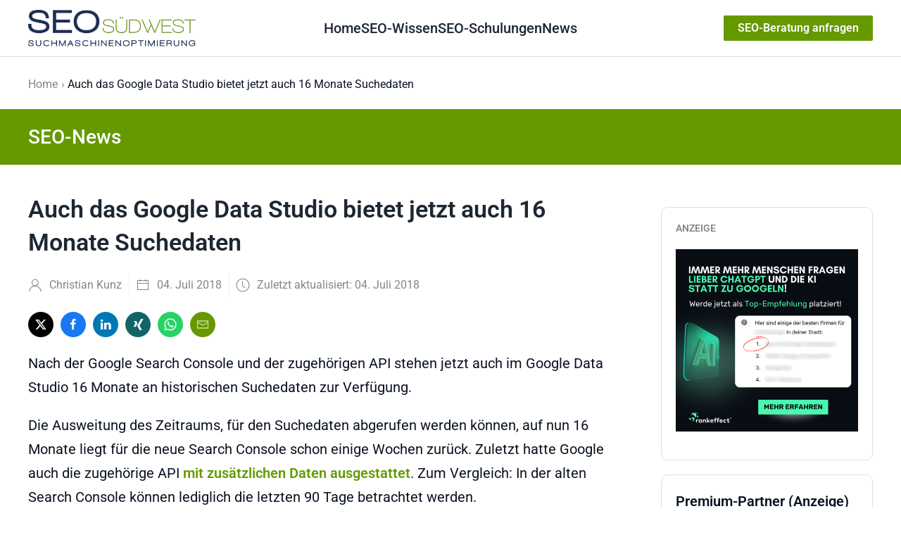

--- FILE ---
content_type: text/html; charset=utf-8
request_url: https://seo-suedwest.de/3849-auch-das-google-data-studio-bietet-jetzt-auch-16-monate-suchedaten.html
body_size: 15286
content:
<!DOCTYPE html>
<html lang="de-de" dir="ltr">
    <head>
        <meta name="viewport" content="width=device-width, initial-scale=1">
        <link rel="icon" href="/images/seo-suedwest-favicon-192-192.png" sizes="any">
                <link rel="apple-touch-icon" href="/templates/yootheme/packages/theme-joomla/assets/images/apple-touch-icon.png">
        <meta charset="utf-8">
	<meta name="twitter:card" content="summary_large_image">
	<meta name="og:title" content="Auch das Google Data Studio bietet jetzt auch 16 Monate Suchedaten">
	<meta name="twitter:title" content="Auch das Google Data Studio bietet jetzt auch 16 Monate Suchedaten">
	<meta name="og:type" content="article">
	<meta name="og:image" content="https://seo-suedwest.de/bilder/analytics-trends.jpg">
	<meta name="twitter:image" content="https://seo-suedwest.de/bilder/analytics-trends.jpg">
	<meta name="og:url" content="https://seo-suedwest.de/3849-auch-das-google-data-studio-bietet-jetzt-auch-16-monate-suchedaten.html">
	<meta name="og:site_name" content="SEO Südwest">
	<meta name="og:description" content="Nach der Google Search Console und der zugehörigen API stehen jetzt auch im Google Data Studio 16 Monate an historischen Suchedaten zur Verfügung.">
	<meta name="twitter:description" content="Nach der Google Search Console und der zugehörigen API stehen jetzt auch im Google Data Studio 16 Monate an historischen Suchedaten zur Verfügung.">
	<meta name="robots" content="index, follow, max-snippet:-1, max-image-preview:large, max-video-preview:-1">
	<meta name="author" content="Christian Kunz">
	<meta name="description" content="Nach der Google Search Console und der zugehörigen API stehen jetzt auch im Google Data Studio 16 Monate an historischen Suchedaten zur Verfügung.">
	<meta name="generator" content="Joomla! - Open Source Content Management">
	<title>Auch das Google Data Studio bietet jetzt auch 16 Monate Suchedaten – SEO Südwest</title>
	<link href="/media/system/css/joomla-fontawesome.min.css?ver=4.4.3" rel="preload" as="style" onload="this.onload=null;this.rel='stylesheet'">
	<link href="/favicon.ico" rel="icon" type="image/vnd.microsoft.icon">
<link href="/media/vendor/joomla-custom-elements/css/joomla-alert.min.css?0.2.0" rel="stylesheet" />
	<link href="https://seo-suedwest.de/media/com_acym/css/module.min.css?v=1001" rel="stylesheet" />
	<link href="https://seo-suedwest.de/media/com_acym/css/modal.min.css?v=1738764386" rel="stylesheet" />
	<link href="/modules/mod_raxo_related_articles/tmpl/raxo-default/raxo-default.css" rel="stylesheet" />
	<link href="/media/plg_system_jcepro/site/css/content.min.css?86aa0286b6232c4a5b58f892ce080277" rel="stylesheet" />
	<link href="/templates/yootheme/css/theme.31.css?1759403553" rel="stylesheet" />
<script src="/media/vendor/jquery/js/jquery.min.js?3.7.1"></script>
	<script src="/media/legacy/js/jquery-noconflict.min.js?647005fc12b79b3ca2bb30c059899d5994e3e34d"></script>
	<script type="application/json" class="joomla-script-options new">{"joomla.jtext":{"ERROR":"Fehler","MESSAGE":"Nachricht","NOTICE":"Hinweis","WARNING":"Warnung","JCLOSE":"Schlie\u00dfen","JOK":"OK","JOPEN":"\u00d6ffnen"},"system.paths":{"root":"","rootFull":"https:\/\/seo-suedwest.de\/","base":"","baseFull":"https:\/\/seo-suedwest.de\/"},"csrf.token":"0ba87740ea2cba6615577d468c4577dc"}</script>
	<script src="/media/system/js/core.min.js?37ffe4186289eba9c5df81bea44080aff77b9684"></script>
	<script src="/media/vendor/webcomponentsjs/js/webcomponents-bundle.min.js?2.8.0" nomodule defer></script>
	<script src="/media/system/js/messages-es5.min.js?c29829fd2432533d05b15b771f86c6637708bd9d" nomodule defer></script>
	<script src="/media/system/js/joomla-hidden-mail-es5.min.js?b2c8377606bb898b64d21e2d06c6bb925371b9c3" nomodule defer></script>
	<script src="/media/system/js/joomla-hidden-mail.min.js?065992337609bf436e2fedbcbdc3de1406158b97" type="module"></script>
	<script src="/media/system/js/messages.min.js?7f7aa28ac8e8d42145850e8b45b3bc82ff9a6411" type="module"></script>
	<script src="https://seo-suedwest.de/media/com_acym/js/module.min.js?v=1001"></script>
	<script src="https://seo-suedwest.de/media/com_acym/js/modal.min.js?v=1738764386" defer></script>
	<script src="/plugins/system/yooessentials/modules/element/elements/social_sharing_item/assets/asset.js?2.2.31-1217.0948" defer></script>
	<script src="/templates/yootheme/vendor/assets/uikit/dist/js/uikit.min.js?4.4.3"></script>
	<script src="/templates/yootheme/vendor/assets/uikit/dist/js/uikit-icons-tech-space.min.js?4.4.3"></script>
	<script src="/templates/yootheme/js/theme.js?4.4.3"></script>
	<script>
        if(typeof acymModule === 'undefined'){
            var acymModule = [];
			acymModule['emailRegex'] = /^.+\@(.+\.)+.{2,20}$/i;
			acymModule['NAMECAPTION'] = 'Name';
			acymModule['NAME_MISSING'] = 'Please enter your name';
			acymModule['EMAILCAPTION'] = 'Email';
			acymModule['VALID_EMAIL'] = 'Please enter a valid e-mail address';
			acymModule['VALID_EMAIL_CONFIRMATION'] = 'E-Mail-Feld und E-Mail-Bestätigungsfeld müssen identisch sein';
			acymModule['CAPTCHA_MISSING'] = 'The captcha is invalid, please try again';
			acymModule['NO_LIST_SELECTED'] = 'Please select the lists you want to subscribe to';
			acymModule['NO_LIST_SELECTED_UNSUB'] = 'Bitte wählen Sie die Listen, von denen Sie sich abmelden möchten';
            acymModule['ACCEPT_TERMS'] = 'Bitte lesen Sie die Nutzungsbedingungen / die Datenschutzbedingungen';
        }
		</script>
	<script>window.addEventListener("DOMContentLoaded", (event) => {
acymModule["excludeValuesformAcym49841"] = [];
acymModule["excludeValuesformAcym49841"]["2"] = "Email";  });</script>
	<script>document.addEventListener('DOMContentLoaded', function() {
            Array.prototype.slice.call(document.querySelectorAll('a span[id^="cloak"]')).forEach(function(span) {
                span.innerText = span.textContent;
            });
        });</script>
	<script>// Bild bei SEO-Beratung inventieren bei farbiger Sektion  
document.addEventListener("DOMContentLoaded", function() {
       
        var bildElement = document.querySelector(".uk-section.uk-section-primary .changetheicon img");
        if (bildElement && bildElement.src.endsWith('/bilder/seo-beratung-schwarz.png')) {
           
            bildElement.src = '/bilder/icon-telefon.png';
        }
    });


// Tabellen scrollbar machen
 document.addEventListener('DOMContentLoaded', function() {
    // Funktion zum Hinzufügen der CSS-Klasse zum übergeordneten Element
    function addClassToParentTables(className) {
        var tables = document.querySelectorAll('.uk-panel table');
      
        tables.forEach(function(table) {
            var parentContainer = table.parentElement;
            if (parentContainer) {
                parentContainer.classList.add(className);
            }
        });
    }

    // Fügen Sie die Klasse 'fnet-scrollable-table' zu allen Tabellen hinzu
    addClassToParentTables('fnet-scrollable-table');
     
     // Weitere Beiträge nur auf erster Seite anzeigen
    const urlParams = new URLSearchParams(window.location.search);
    const startParam = urlParams.get('start');

    if (startParam !== null) {
      const elementsToHide = document.querySelectorAll('.fnet_hidefirstten');
      elementsToHide.forEach(function(element) {
        element.style.display = 'none';
      });
    }
});</script>
	<!-- Start: Google Strukturierte Daten -->
			
<script type="application/ld+json" data-type="gsd">
{
    "@context": "https://schema.org",
    "@type": "WebSite",
    "url": "https://www.seo-suedwest.de",
    "name": "SEO Südwest"
}
</script>

<script type="application/ld+json" data-type="gsd">
{
    "@context": "https://schema.org",
    "@type": "Organization",
    "url": "https://www.seo-suedwest.de",
    "logo": "https://seo-suedwest.de/images/images/images/images/SEO_Logo_final.png"
}
</script>

<script type="application/ld+json" data-type="gsd">
{
    "@context": "https://schema.org",
    "@type": "Organization",
    "name": "SEO Südwest",
    "url": "https://www.seo-suedwest.de",
    "sameAs": [
        "https://www.facebook.com/suedwest.seo/",
        "https://x.com/SEO_Suedwest"
    ]
}
</script>

<script type="application/ld+json" data-type="gsd">
{
    "@context": "https://schema.org",
    "@type": "BreadcrumbList",
    "itemListElement": [
        {
            "@type": "ListItem",
            "position": 1,
            "name": "Home",
            "item": "https://seo-suedwest.de/"
        },
        {
            "@type": "ListItem",
            "position": 2,
            "name": "Auch das Google Data Studio bietet jetzt auch 16 Monate Suchedaten",
            "item": "https://seo-suedwest.de/3849-auch-das-google-data-studio-bietet-jetzt-auch-16-monate-suchedaten.html"
        }
    ]
}
</script>

<script type="application/ld+json" data-type="gsd">
{
    "@context": "https://schema.org",
    "@type": "NewsArticle",
    "mainEntityOfPage": {
        "@type": "WebPage",
        "@id": "https://seo-suedwest.de/3849-auch-das-google-data-studio-bietet-jetzt-auch-16-monate-suchedaten.html"
    },
    "headline": "Auch das Google Data Studio bietet jetzt auch 16 Monate Suchedaten",
    "description": "Nach der Google Search Console und der zugehörigen API stehen jetzt auch im Google Data Studio 16 Monate an historischen Suchedaten zur Verfügung.",
    "image": {
        "@type": "ImageObject",
        "url": "https://seo-suedwest.de/"
    },
    "publisher": {
        "@type": "Organization",
        "name": "SEO Südwest",
        "logo": {
            "@type": "ImageObject",
            "url": "https://seo-suedwest.de/images/images/images/images/SEO_Logo_final.png"
        }
    },
    "author": {
        "@type": "Person",
        "name": "Christian Kunz",
        "url": "https://www.seo-suedwest.de/christian-kunz.html"
    },
    "datePublished": "2018-07-04T06:13:19+02:00",
    "dateCreated": "2018-07-04T06:06:48+02:00",
    "dateModified": "2018-07-04T06:54:58+02:00"
}
</script>
			<!-- End: Google Strukturierte Daten -->
	<script>window.yootheme ||= {}; var $theme = yootheme.theme = {"i18n":{"close":{"label":"Close"},"totop":{"label":"Back to top"},"marker":{"label":"Open"},"navbarToggleIcon":{"label":"Open menu"},"paginationPrevious":{"label":"Previous page"},"paginationNext":{"label":"Next page"},"searchIcon":{"toggle":"Open Search","submit":"Submit Search"},"slider":{"next":"Next slide","previous":"Previous slide","slideX":"Slide %s","slideLabel":"%s of %s"},"slideshow":{"next":"Next slide","previous":"Previous slide","slideX":"Slide %s","slideLabel":"%s of %s"},"lightboxPanel":{"next":"Next slide","previous":"Previous slide","slideLabel":"%s of %s","close":"Close"}}};</script>

    </head>
    <body class=" article-detail mm-hover showInvertSection">

        <div class="uk-hidden-visually uk-notification uk-notification-top-left uk-width-auto">
            <div class="uk-notification-message">
                <a href="#tm-main">Skip to main content</a>
            </div>
        </div>

        
        
        <div class="tm-page">

                        


<header class="tm-header-mobile uk-hidden@l">


    
        <div class="uk-navbar-container">

            <div class="uk-container uk-container-expand">
                <nav class="uk-navbar" uk-navbar="{&quot;align&quot;:&quot;left&quot;,&quot;container&quot;:&quot;.tm-header-mobile&quot;,&quot;boundary&quot;:&quot;.tm-header-mobile .uk-navbar-container&quot;}">

                                        <div class="uk-navbar-left">

                                                    <a href="https://seo-suedwest.de/" aria-label="Zurück zur Startseite" class="uk-logo uk-navbar-item">
    <img alt loading="eager" height="32" src="/images/images/images/images/SEO_Logo_final.png"></a>
                        
                        
                    </div>
                    
                    
                                        <div class="uk-navbar-right">

                                                    
                        
                        
<div class="uk-navbar-item" id="module-593">

    
    
<div class="uk-margin-remove-last-child custom" ><p><a href="/seo-karlsruhe-baden-pfalz.html" class="uk-button uk-button-primary uk-button-small subbutton">SEO-Beratung anfragen</a></p></div>

</div>
<a uk-toggle href="#tm-dialog-mobile" class="uk-navbar-toggle">

        
        <div uk-navbar-toggle-icon></div>

        
    </a>

                    </div>
                    
                </nav>
            </div>

        </div>

    



        <div id="tm-dialog-mobile" uk-offcanvas="container: true; overlay: true" mode="slide" flip>
        <div class="uk-offcanvas-bar uk-flex uk-flex-column">

                        <button class="uk-offcanvas-close uk-close-large" type="button" uk-close uk-toggle="cls: uk-close-large; mode: media; media: @s"></button>
            
                        <div class="uk-margin-auto-bottom">
                
<div class="uk-panel" id="module-menu-dialog-mobile">

    
    
<ul class="uk-nav uk-nav-default">
    
	<li class="item-172 uk-active"><a href="/"> Home</a></li>
	<li class="item-171 uk-parent"><a href="/seo-wissen.html"> SEO-Wissen</a>
	<ul class="uk-nav-sub">

		<li class="item-456"><a href="/6655-google-core-web-vitals-alles-was-ihr-wissen-muesst.html"> Core Web Vitals</a></li>
		<li class="item-555"><a href="https://www.seo-suedwest.de/8172-was-kostet-seo.html"> Was kostet SEO?</a></li>
		<li class="item-66"><a href="/seo-wissen/seo-checkliste.html"> SEO-Checkliste</a></li>
		<li class="item-61"><a href="/seo-wissen/warum-suchmaschinenoptimierung.html"> Warum SEO?</a></li>
		<li class="item-27 uk-parent"><a href="/seo-wissen/onsite-optimierung.html"> Onsite-Optimierung</a>
		<ul>

			<li class="item-64"><a href="/seo-wissen/onsite-optimierung/seo-trends-suchverhalten.html"> SEO und Trends im Suchverhalten</a></li>
			<li class="item-62"><a href="/seo-wissen/onsite-optimierung/pagerank-sculpting.html"> PageRank-Sculpting</a></li>
			<li class="item-71"><a href="/seo-wissen/onsite-optimierung/long-tail-optimierung.html"> Long-Tail-Optimierung</a></li>
			<li class="item-238"><a href="/seo-wissen/onsite-optimierung/seo-title-optimierung.html"> Title-Optimierung</a></li></ul></li>
		<li class="item-55 uk-parent"><a href="/seo-wissen/offsite-optimierung.html"> Offsite-Optimierung</a>
		<ul>

			<li class="item-56"><a href="/seo-wissen/offsite-optimierung/link-strategie.html"> Link-Strategie</a></li></ul></li>
		<li class="item-106"><a href="/seo-wissen/seo-projektmanagement.html"> SEO-Projektmanagement</a></li>
		<li class="item-86"><a href="/seo-wissen/tipps-und-tricks.html"> Tipps und Tricks</a></li>
		<li class="item-76"><a href="/seo-wissen/webverzeichnisse.html"> Webverzeichnisse</a></li>
		<li class="item-111"><a href="/seo-wissen/seo-blogs.html"> SEO-Blogs</a></li>
		<li class="item-193"><a href="/seo-wissen/faq.html" title="SEO-FAQ"> SEO-FAQ</a></li>
		<li class="item-223"><a href="/seo-wissen/information-retrieval.html"> Information Retrieval</a></li>
		<li class="item-237"><a href="/seo-wissen/mobile-seo.html"> Mobile SEO</a></li>
		<li class="item-272"><a href="/seo-wissen/seo-glossar.html"> SEO-Glossar</a></li>
		<li class="item-296"><a href="/seo-wissen/seo-bildersuche.html"> SEO für die Bildersuche</a></li>
		<li class="item-307"><a href="/seo-wissen/seo-selber-machen.html"> SEO selber machen</a></li>
		<li class="item-419"><a href="/seo-wissen/seo-newsletter.html"> SEO-Newsletter</a></li></ul></li>
	<li class="item-344"><a href="/seo-schulungen-und-seminare.html"> SEO-Schulungen</a></li>
	<li class="item-199 uk-active uk-parent"><a href="/"> News</a>
	<ul class="uk-nav-sub">

		<li class="item-229"><a href="/news/blogszene.html"> SEO-Blogszene</a></li>
		<li class="item-224"><a href="/news/politik.html"> Politik</a></li>
		<li class="item-230"><a href="/news/wissenschaft-und-technik.html"> Wissenschaft und Technik</a></li>
		<li class="item-95"><a href="/news/blog.html"> Blog</a></li>
		<li class="item-356"><a href="/news/podcast.html"> SEO-Podcast</a></li></ul></li></ul>

</div>

            </div>
            
            
        </div>
    </div>
    
    
    

</header>




<header class="tm-header uk-visible@l">



        <div uk-sticky media="@l" show-on-up animation="uk-animation-slide-top" cls-active="uk-navbar-sticky" sel-target=".uk-navbar-container">
    
        <div class="uk-navbar-container">

            <div class="uk-container uk-container-xlarge">
                <nav class="uk-navbar" uk-navbar="{&quot;align&quot;:&quot;left&quot;,&quot;container&quot;:&quot;.tm-header &gt; [uk-sticky]&quot;,&quot;boundary&quot;:&quot;.tm-header .uk-navbar-container&quot;}">

                                        <div class="uk-navbar-left">

                                                    <a href="https://seo-suedwest.de/" aria-label="Zurück zur Startseite" class="uk-logo uk-navbar-item">
    <img alt loading="eager" height="48" src="/images/images/images/images/SEO_Logo_final.png"></a>
                        
                        
                        
                    </div>
                    
                                        <div class="uk-navbar-center">

                        
                                                    
<ul class="uk-navbar-nav">
    
	<li class="item-172 uk-active"><a href="/"> Home</a></li>
	<li class="item-171 uk-parent"><a href="/seo-wissen.html"> SEO-Wissen</a>
	<div class="uk-drop uk-navbar-dropdown"><div><ul class="uk-nav uk-navbar-dropdown-nav">

		<li class="item-456"><a href="/6655-google-core-web-vitals-alles-was-ihr-wissen-muesst.html"> Core Web Vitals</a></li>
		<li class="item-555"><a href="https://www.seo-suedwest.de/8172-was-kostet-seo.html"> Was kostet SEO?</a></li>
		<li class="item-66"><a href="/seo-wissen/seo-checkliste.html"> SEO-Checkliste</a></li>
		<li class="item-61"><a href="/seo-wissen/warum-suchmaschinenoptimierung.html"> Warum SEO?</a></li>
		<li class="item-27 uk-parent"><a href="/seo-wissen/onsite-optimierung.html"> Onsite-Optimierung</a>
		<ul class="uk-nav-sub">

			<li class="item-64"><a href="/seo-wissen/onsite-optimierung/seo-trends-suchverhalten.html"> SEO und Trends im Suchverhalten</a></li>
			<li class="item-62"><a href="/seo-wissen/onsite-optimierung/pagerank-sculpting.html"> PageRank-Sculpting</a></li>
			<li class="item-71"><a href="/seo-wissen/onsite-optimierung/long-tail-optimierung.html"> Long-Tail-Optimierung</a></li>
			<li class="item-238"><a href="/seo-wissen/onsite-optimierung/seo-title-optimierung.html"> Title-Optimierung</a></li></ul></li>
		<li class="item-55 uk-parent"><a href="/seo-wissen/offsite-optimierung.html"> Offsite-Optimierung</a>
		<ul class="uk-nav-sub">

			<li class="item-56"><a href="/seo-wissen/offsite-optimierung/link-strategie.html"> Link-Strategie</a></li></ul></li>
		<li class="item-106"><a href="/seo-wissen/seo-projektmanagement.html"> SEO-Projektmanagement</a></li>
		<li class="item-86"><a href="/seo-wissen/tipps-und-tricks.html"> Tipps und Tricks</a></li>
		<li class="item-76"><a href="/seo-wissen/webverzeichnisse.html"> Webverzeichnisse</a></li>
		<li class="item-111"><a href="/seo-wissen/seo-blogs.html"> SEO-Blogs</a></li>
		<li class="item-193"><a href="/seo-wissen/faq.html" title="SEO-FAQ"> SEO-FAQ</a></li>
		<li class="item-223"><a href="/seo-wissen/information-retrieval.html"> Information Retrieval</a></li>
		<li class="item-237"><a href="/seo-wissen/mobile-seo.html"> Mobile SEO</a></li>
		<li class="item-272"><a href="/seo-wissen/seo-glossar.html"> SEO-Glossar</a></li>
		<li class="item-296"><a href="/seo-wissen/seo-bildersuche.html"> SEO für die Bildersuche</a></li>
		<li class="item-307"><a href="/seo-wissen/seo-selber-machen.html"> SEO selber machen</a></li>
		<li class="item-419"><a href="/seo-wissen/seo-newsletter.html"> SEO-Newsletter</a></li></ul></div></div></li>
	<li class="item-344"><a href="/seo-schulungen-und-seminare.html"> SEO-Schulungen</a></li>
	<li class="item-199 uk-active uk-parent"><a href="/"> News</a>
	<div class="uk-drop uk-navbar-dropdown"><div><ul class="uk-nav uk-navbar-dropdown-nav">

		<li class="item-229"><a href="/news/blogszene.html"> SEO-Blogszene</a></li>
		<li class="item-224"><a href="/news/politik.html"> Politik</a></li>
		<li class="item-230"><a href="/news/wissenschaft-und-technik.html"> Wissenschaft und Technik</a></li>
		<li class="item-95"><a href="/news/blog.html"> Blog</a></li>
		<li class="item-356"><a href="/news/podcast.html"> SEO-Podcast</a></li></ul></div></div></li></ul>

                        
                    </div>
                    
                                        <div class="uk-navbar-right">

                        
                                                    
<div class="uk-navbar-item" id="module-594">

    
    
<div class="uk-margin-remove-last-child custom" ><p><a href="/seo-karlsruhe-baden-pfalz.html" class="uk-button uk-button-primary uk-button-small subbutton">SEO-Beratung anfragen</a></p></div>

</div>

                        
                    </div>
                    
                </nav>
            </div>

        </div>

        </div>
    







</header>

            
            

            <main id="tm-main" >

                
                <div id="system-message-container" aria-live="polite"></div>

                <!-- Builder #template-nFunvE6- -->
<div class="uk-section-default uk-section uk-section-xsmall">
    
        
        
        
            
                                <div class="uk-container uk-container-large">                
                    <div class="uk-grid tm-grid-expand uk-child-width-1-1 uk-grid-margin">
<div class="uk-width-1-1">
    
        
            
            
            
                
                    

<nav aria-label="Breadcrumb">
    <ul class="uk-breadcrumb uk-margin-remove-bottom" vocab="https://schema.org/" typeof="BreadcrumbList">
    
            <li property="itemListElement" typeof="ListItem">            <a href="/" property="item" typeof="WebPage"><span property="name">Home</span></a>
            <meta property="position" content="1">
            </li>    
            <li property="itemListElement" typeof="ListItem">            <span property="name" aria-current="page">Auch das Google Data Studio bietet jetzt auch 16 Monate Suchedaten</span>            <meta property="position" content="2">
            </li>    
    </ul>
</nav>

                
            
        
    
</div></div>
                                </div>                
            
        
    
</div>
<div class="uk-section-primary uk-section uk-section-xsmall">
    
        
        
        
            
                                <div class="uk-container uk-container-large">                
                    <div class="uk-grid tm-grid-expand uk-child-width-1-1 uk-grid-margin">
<div class="uk-width-1-1">
    
        
            
            
            
                
                    
<div class="uk-h2">        SEO-News    </div>
                
            
        
    
</div></div>
                                </div>                
            
        
    
</div>
<div class="uk-section-default uk-section uk-section-small">
    
        
        
        
            
                                <div class="uk-container">                
                    <div class="uk-grid tm-grid-expand uk-grid-column-large uk-grid-row-small uk-grid-margin-small" uk-grid>
<div class="uk-width-expand@m">
    
        
            
            
            
                
                    
<h1 class="uk-h1 uk-margin">        Auch das Google Data Studio bietet jetzt auch 16 Monate Suchedaten    </h1>
<div class="uk-margin">
    <div class="uk-grid uk-child-width-auto uk-grid-small uk-grid-divider uk-grid-match" uk-grid>        <div>
<div class="el-item uk-panel" uk-scrollspy="target: [uk-scrollspy-class];">
    
                <div class="uk-grid-small uk-flex-middle" uk-grid>        
                        <div class="uk-width-auto">            
                                

    
                <span class="uk-text-muted el-image" uk-icon="icon: user; width: 20; height: 20;"></span>        
        
    
                
                        </div>            
                        <div class="uk-width-expand uk-margin-remove-first-child">            
                
                
                    

        
        
                <div class="el-meta uk-text-meta uk-margin-top">Christian Kunz</div>        
    
        
        
        
        
        

                
                
                        </div>            
                </div>        
    
</div></div>
        <div>
<div class="el-item uk-panel" uk-scrollspy="target: [uk-scrollspy-class];">
    
                <div class="uk-grid-small uk-flex-middle" uk-grid>        
                        <div class="uk-width-auto">            
                                

    
                <span class="uk-text-muted el-image" uk-icon="icon: calendar; width: 20; height: 20;"></span>        
        
    
                
                        </div>            
                        <div class="uk-width-expand uk-margin-remove-first-child">            
                
                
                    

        
        
                <div class="el-meta uk-text-meta uk-margin-top">04. Juli 2018</div>        
    
        
        
        
        
        

                
                
                        </div>            
                </div>        
    
</div></div>
        <div>
<div class="el-item uk-panel" uk-scrollspy="target: [uk-scrollspy-class];">
    
                <div class="uk-grid-small uk-flex-middle" uk-grid>        
                        <div class="uk-width-auto">            
                                

    
                <span class="uk-text-muted el-image" uk-icon="icon: clock; width: 20; height: 20;"></span>        
        
    
                
                        </div>            
                        <div class="uk-width-expand uk-margin-remove-first-child">            
                
                
                    

        
        
                <div class="el-meta uk-text-meta uk-margin-top">Zuletzt aktualisiert: 04. Juli 2018</div>        
    
        
        
        
        
        

                
                
                        </div>            
                </div>        
    
</div></div>
        </div>
</div>
<div class="uk-margin">    <div class="uk-child-width-auto uk-grid-small" uk-grid>
        <div>
<a rel="noreferrer" href="https://twitter.com/intent/tweet?text=https%3A%2F%2Fseo-suedwest.de%2F3849-auch-das-google-data-studio-bietet-jetzt-auch-16-monate-suchedaten.html" title="Bei Twitter teilen" class="el-link uk-icon-button" uk-icon="icon: twitter;" target="_blank"></a></div>
        <div>
<a rel="noreferrer" href="https://www.facebook.com/sharer/sharer.php?u=https%3A%2F%2Fseo-suedwest.de%2F3849-auch-das-google-data-studio-bietet-jetzt-auch-16-monate-suchedaten.html" title="Bei Facebook teilen" class="el-link uk-icon-button" uk-icon="icon: facebook;" target="_blank"></a></div>
        <div>
<a rel="noreferrer" href="https://www.linkedin.com/shareArticle?mini=true&amp;url=https%3A%2F%2Fseo-suedwest.de%2F3849-auch-das-google-data-studio-bietet-jetzt-auch-16-monate-suchedaten.html" title="Bei LinkedIn teilen" class="el-link uk-icon-button" uk-icon="icon: linkedin;" target="_blank"></a></div>
        <div>
<a rel="noreferrer" href="https://www.xing.com/spi/shares/new?url=https%3A%2F%2Fseo-suedwest.de%2F3849-auch-das-google-data-studio-bietet-jetzt-auch-16-monate-suchedaten.html" title="Bei Xing teilen" class="el-link uk-icon-button" uk-icon="icon: xing;" target="_blank"></a></div>
        <div>
<a rel="noreferrer" href="https://api.whatsapp.com/send?text=https%3A%2F%2Fseo-suedwest.de%2F3849-auch-das-google-data-studio-bietet-jetzt-auch-16-monate-suchedaten.html" title="Bei Whatsapp teilen" class="el-link uk-icon-button" uk-icon="icon: whatsapp;" target="_blank"></a></div>
        <div>
<a rel="noreferrer" href="mailto:?subject=Auch%20das%20Google%20Data%20Studio%20bietet%20jetzt%20auch%2016%20Monate%20Suchedaten&amp;body=index.php%3Foption%3Dcom_content%26view%3Darticle%26id%3D3849%26catid%3D45" class="el-link uk-icon-button" uk-icon="icon: mail;" title="Per E-Mail versenden" target="_self"></a></div>
    
    </div>
</div><div class="uk-panel inhalt uk-margin uk-margin-remove-bottom"><p><img src="/bilder/analytics-trends.jpg" alt="Analytics" style="margin: 10px; float: left;" width="420" />Nach der Google Search Console und der zugehörigen API stehen jetzt auch im Google Data Studio 16 Monate an historischen Suchedaten zur Verfügung.</p>
 
<p>Die Ausweitung des Zeitraums, für den Suchedaten abgerufen werden können, auf nun 16 Monate liegt für die neue Search Console schon einige Wochen zurück. Zuletzt hatte Google auch die zugehörige API <a href="/3813-google-search-console-api-jetzt-mit-16-monaten-historischer-daten.html" title="Google Search Console: Auch die API verfügt jetzt über 16 Monate historischer Daten" target="_self"><strong>mit zusätzlichen Daten ausgestattet</strong></a>. Zum Vergleich: In der alten Search Console können lediglich die letzten 90 Tage betrachtet werden.</p>
<p>Zur Vervollständigung können jetzt auch im <a href="https://datastudio.google.com/u/0/" title="Google Data Studio" target="_self"><strong>Google Data Studio</strong></a> Daten für einen Zeitraum von 16 Monaten genutzt werden. Das Google Data Studio ist ein Tool, in dem sich verschiedene Datenquellen zusammenführen und auswerten lassen, unter anderem die Google Search Console, Google Analytics, aber auch externe Quellen wie Facebook Insights oder das eBay Seller Center.</p>
<p>Johannes Müller von Google schrieb heute auf Twitter, dass das Google Data Studio inzwischen über die zusätzlichen Daten verfügen sollte:</p>
<p>&nbsp;</p>
<p><a href="https://twitter.com/JohnMu/status/1013885578784493571" title="Google Data Center jetzt mit 16 Monaten historischer Daten" target="_self"><img src="/images/google-data-studio-jetzt-16-monate-daten.png" alt="Google Data Center jetzt mit 16 Monaten historischer Daten" style="display: block; margin: 10px auto;" width="520" /></a></p>
<p>&nbsp;</p>
<p>Der erweiterte Zeitraum macht jetzt auch Jahresvergleiche (YoY) für Suchedaten möglich - damit lassen sich zum Beispiel auch saisonale Effekte miteinander vergleichen.</p>
<p>&nbsp;</p>
<p><span style="font-size: 8pt;">Titelbild: Copyright Petr Ciz - Fotolia.com</span></p>
<p>&nbsp;</p>
<p><div class="moduletable ">
        
<div class="uk-margin-remove-last-child custom" ><div class="credentials2 uk-card uk-card-primary uk-card-body uk-card-small">
	<div class="uk-grid" uk-grid="">
		<div class="uk-width-auto@s">
			<p><img style="margin: 0 auto; text-align: center;" alt="Christian Kunz" width="160" src="/images/christian-kunz-neu-500.png"></p>
		</div>
		<div class="uk-width-expand@s">
			<h4 style="text-align: left;"><span style="margin: 0 auto; text-align: center;"><a href="https://www.seo-suedwest.de/christian-kunz.html"><strong>Von Christian Kunz</strong></a></span></h4>
			<p>SEO-Experte.<br>Sie benötigen Beratung für Ihre Webseite? Klicken Sie <a href="https://www.seo-suedwest.de/seo-karlsruhe-baden-pfalz.html">hier</a></p>
		</div>
	</div>
</div>
<hr>
<div style="display:none;" class="gruenebox2">
	<div data-nosnippet="">Anzeige
		<p><a href="Footer: https://www.agenturtipp.de/angebot-einholen/?pk_campaign=banner-suedwest&amp;pk_kwd=footer" rel="sponsored"><img alt="SEO-Vergleich" width="630" style="display: block; margin: 10px auto;" src="/images/allgemeiner-banner-suedwest-05-23.png"></a></p>
	</div>
</div></div>
</div>
</p>
<p><div class="moduletable credentials uk-card-primary uk-card uk-card-body uk-card-small">
            <h3 >SEO-Newsletter bestellen</h3>        	<div class="acym_module " id="acym_module_formAcym49841">
		<div class="acym_fulldiv" id="acym_fulldiv_formAcym49841" >
			<form enctype="multipart/form-data"
				  id="formAcym49841"
				  name="formAcym49841"
				  method="POST"
				  action="/component/acym/frontusers.html?tmpl=component"
				  onsubmit="return submitAcymForm('subscribe','formAcym49841', 'acymSubmitSubForm')">
				<div class="acym_module_form">
                    <div class="acym_introtext">Im monatlichen SEO-Newsletter erhaltet Ihr eine Übersicht der jeweils zehn wichtigsten SEO-Meldungen des Monats. Mit dem SEO-Newsletter bleibt Ihr auf dem Laufenden.</div>
<table class="acym_form">
	<tr>
        <td class="onefield acyfield_2 acyfield_text"><label  class="cell margin-top-1"><span class="acym__users__creation__fields__title">Email</span><input id="email_field_853"  name="user[email]" value="" data-authorized-content="{&quot;0&quot;:&quot;all&quot;,&quot;regex&quot;:&quot;&quot;,&quot;message&quot;:&quot;Falscher wert f\u00fcr das Feld Email&quot;}" required type="email" class="cell acym__user__edit__email  "></label><div class="acym__field__error__block" data-acym-field-id="2"></div></td></tr><tr><td class="acyterms" colspan="2"><input id="mailingdata_terms_formAcym49841" class="checkbox" type="checkbox" name="terms" title="Nutzungsbedingungen"/> Ich bin mit den 	<a class="acym__modal__handle" data-acym-modal="identifier_1484" href="#">
        Nutzungsbedingungen	</a>
	<div class="acym__modal" id="acym__modal__identifier_1484" style="display: none;">
		<div class="acym__modal__content">
			<div class="acym__modal__close"><span>&times;</span></div>
            			<iframe class="acym__modal__iframe" src="/datenschutz-93.html?tmpl=component"></iframe>
		</div>
	</div>
     einverstanden</td></tr><tr>
		<td colspan="2" class="acysubbuttons">
			<noscript>
                Please enable the javascript to submit this form			</noscript>
			<input type="button"
				   class="btn btn-primary button subbutton"
				   value="Anmelden"
				   name="Submit"
				   onclick="try{ return submitAcymForm('subscribe','formAcym49841', 'acymSubmitSubForm'); }catch(err){alert('The form could not be submitted '+err);return false;}" />
            		</td>
	</tr>
</table>
				</div>

				<input type="hidden" name="ctrl" value="frontusers" />
				<input type="hidden" name="task" value="notask" />
				<input type="hidden" name="option" value="com_acym" />

                
				<input type="hidden" name="ajax" value="1" />
				<input type="hidden" name="successmode" value="replace" />
				<input type="hidden" name="acy_source" value="Module n°496" />
				<input type="hidden" name="hiddenlists" value="1,2" />
				<input type="hidden" name="fields" value="name,email" />
				<input type="hidden" name="acyformname" value="formAcym49841" />
				<input type="hidden" name="acysubmode" value="mod_acym" />
				<input type="hidden" name="confirmation_message" value="" />

                			</form>
		</div>
	</div>
</div>
</p></div>
<div class="uk-card uk-card-body uk-card-primary uk-card-small uk-margin uk-margin-remove-top">
            <h3 class="el-title uk-card-title">                    Verwandte Beiträge                </h3>    
    
<div id="raxo-module-id656" class="raxo-related-articles raxo-default">




<div class="raxo-container">

		<div class="raxo-normal">

				<article class="raxo-item-nor raxo-category-id45"><div class="raxo-wrap">

						<div class="raxo-image"><img src="/images/thumbnails/raxo/rrla/tb-w240-h180-crop-int-e4884e67ae84047e1a301684112beb1e.jpg" width="240" height="180" alt="Google Cloud - Looker Studio" /></div>
			
						<div class="raxo-content">

				
								<h4 class="raxo-title"><a href="/8387-google-data-studio-ist-jetzt-teil-von-looker-studio.html">Google Data Studio ist jetzt Teil von Looker Studio</a></h4>
				
				
								<div class="raxo-text">Google hat das Google Data Studio in Looker integriert. Der neue Dienst heißt jetzt Looker Studio und bringt eine Reihe neuer Features.
					
				</div>
				
			</div>
			
		</div></article>
		
	</div>
	
</div>


</div>
</div>
<div class="uk-card uk-card-body uk-card-primary uk-card-small uk-margin">
    
    
<div class="uk-grid tm-grid-expand uk-child-width-1-1 uk-grid-margin">
<div class="uk-width-1-1">
    
        
            
            
            
                
                    
<div class="uk-margin">
    <div class="uk-grid uk-child-width-1-1 uk-grid-small uk-grid-divider uk-grid-match" uk-grid>        <div>
<div class="el-item uk-grid-item-match">
        <a class="uk-panel uk-flex-stretch uk-link-toggle" href="https://www.facebook.com/suedwest.seo" target="_blank">    
                <div class="uk-grid-column-small uk-grid-row-collapse uk-flex-middle" uk-grid>        
                        <div class="uk-width-auto">            
                                

    
                <img src="/bilder/FB-f-Logo_blue_72.png" width="32" height="32" alt loading="lazy" class="el-image uk-object-cover" style="aspect-ratio: 32 / 32;">        
        
    
                
                        </div>            
                        <div class="uk-width-expand uk-margin-remove-first-child">            
                
                
                    

        
                <h3 class="el-title uk-text-primary uk-margin-top uk-margin-remove-bottom">                        <span class="uk-link-heading">Folge SEO Südwest auf Facebook</span>                    </h3>        
        
    
        
        
        
        
        

                
                
                        </div>            
                </div>        
        </a>    
</div></div>
        <div>
<div class="el-item uk-grid-item-match">
        <a class="uk-panel uk-flex-stretch uk-link-toggle" href="https://www.xing.com/news/pages/seo-sudwest-304" target="_blank">    
                <div class="uk-grid-column-small uk-grid-row-collapse uk-flex-middle" uk-grid>        
                        <div class="uk-width-auto">            
                                

    
                <img src="/bilder/xing-logo.png" width="32" height="32" alt loading="lazy" class="el-image uk-object-cover" style="aspect-ratio: 32 / 32;">        
        
    
                
                        </div>            
                        <div class="uk-width-expand uk-margin-remove-first-child">            
                
                
                    

        
                <h3 class="el-title uk-text-primary uk-margin-top uk-margin-remove-bottom">                        <span class="uk-link-heading">Folge SEO Südwest auf Xing</span>                    </h3>        
        
    
        
        
        
        
        

                
                
                        </div>            
                </div>        
        </a>    
</div></div>
        <div>
<div class="el-item uk-grid-item-match">
        <a class="uk-panel uk-flex-stretch uk-link-toggle" href="https://twitter.com/SEO_Suedwest" target="_blank">    
                <div class="uk-grid-column-small uk-grid-row-collapse uk-flex-middle" uk-grid>        
                        <div class="uk-width-auto">            
                                

    
                <img src="/bilder/Twitter_logo_blue.png" width="32" height="32" alt loading="lazy" class="el-image uk-object-cover" style="aspect-ratio: 32 / 32;">        
        
    
                
                        </div>            
                        <div class="uk-width-expand uk-margin-remove-first-child">            
                
                
                    

        
                <h3 class="el-title uk-text-primary uk-margin-top uk-margin-remove-bottom">                        <span class="uk-link-heading">Folge SEO Südwest auf Twitter</span>                    </h3>        
        
    
        
        
        
        
        

                
                
                        </div>            
                </div>        
        </a>    
</div></div>
        </div>
</div>
                
            
        
    
</div></div>
</div>
                
            
        
    
</div>
<div class="uk-width-medium@m">
    
        
            
            
            
                
                    <div class="fnet-panel-childs fnet-margin-small">
<div class="uk-grid uk-child-width-1-1" uk-grid>    <div>
<div class="uk-panel" id="module-373">

    
        <h3>

                Anzeige        
        </h3>

    
    
<div class="uk-margin-remove-last-child custom" ><div align="center">
<p><a title="SEO-Checkliste" href="https://www.rankeffect.de/online-marketing-agentur/geo-agentur?utm_source=seo-suedwest&amp;utm_medium=banner-premium-partner&amp;utm_campaign=amp" rel="sponsored"><img style="border: 0; vertical-align: middle;" src="/images/rankeffect-banner-hoch-19-08-25.png" alt="rnkeffect" width="270" height="250" /></a></p>
</div></div>

</div>
</div>    <div>
<div class="uk-panel" id="module-613">

    
    
<div class="uk-margin-remove-last-child custom" ><p><b>Premium-Partner (Anzeige)</b></p>
<p><a href="https://www.aufgesang.de/seo/digital-authority-management/?utm_source=display&amp;utm_medium=Banner&amp;utm_campaign=seo-suedwest" target="_blank" rel="nofollow noopener"><img src="/images/AUF_Branchen-Pionier-GEO_270x250px.jpg" width="270" border="0"></a></p>
<p>&nbsp;</p>
<hr>
<p>&nbsp;</p>
<p><b>Anzeigen</b></p>
<p><a href="https://digitaleffects.de/seosuedwest/" target="_blank" rel="nofollow noopener"><img src="/images/banner-digitaleffects.png" alt="Digitaleffects" title="Digitaleffects" width="270" border="0"></a></p>
<p>&nbsp;</p>
<hr>
<p><a href="https://performance-suite.io/?utm_source=partner&amp;utm_medium=seosuedwest&amp;utm_campaign=enterpriseseo" target="_blank" rel="nofollow noopener"><img src="/images/osg-banner-1.jpg" alt="Online Solutions Group" title="Online Solutions Group" border="0"></a></p>
<p>&nbsp;</p>
<hr>
<p><a href="https://www.farbentour.de/?utm_source=seo-suedwest&amp;utm_medium=banner&amp;utm_campaign=ads&amp;utm_id=1" target="_blank" rel="nofollow noopener"><img src="/images/farbentour_270x250_3.jpg" alt="Farbentour" title="Farbentour" border="0"></a></p>
<p>&nbsp;</p></div>

</div>
</div>    <div>
<div class="uk-panel" id="module-463">

    
        <h3>

                Onsite-Optimierung        
        </h3>

    
    
<div class="uk-margin-remove-last-child custom" ><div align="center">
<p><a title="Onsite-Optimierung" href="/seo-wissen/onsite-optimierung.html"><img style="border: 0; vertical-align: middle;" src="/bilder/onsite-optimierung-title-klein.jpg" alt="Onsite-Optimierung" border="0" /></a></p>
<p>&nbsp;</p>
</div></div>

</div>
</div>    <div>
<div class="uk-panel" id="module-614">

    
        <h3>

                Sprecher auf        
        </h3>

    
    
<div class="uk-margin-remove-last-child custom" ><div align="center"><a href="https://smxmuenchen.de/" title="SMX München"> <img class="imagezentriert" src="/images/smx-muenchen-logo-2.png" width="158" alt="SMX München"></a></div><br>
<div align="center"><a href="http://webscout-kongress.de/6-webscout-kongress/" title="Webscout-Kongress 2015"> <img class="imagezentriert" src="/bilder/webscout_logo.png" width="158" alt="Webscout"></a></div><br>
<div align="center"><a href="/blog/34-persoenliches/382-seocruise.html" title="SEOcruise"> <img class="imagezentriert" src="/bilder/seocruiselogo.png" width="158" height="81" alt="SEOcruise"></a></div></div>

</div>
</div>    <div>
<div class="uk-panel" id="module-615">

    
        <h3>

                SEO- und Suchmaschinenblogs        
        </h3>

    
    
<div class="uk-margin-remove-last-child custom" ><div align="center"><a href="/news/blogszene.html" title="Blogszene"> <img class="imagezentriert" src="/bilder/blogszene.jpg" width="250" alt="Blogszene" /></a></div></div>

</div>
</div>    <div>
<div class="uk-panel" id="module-616">

    
        <h3>

                SEO-FAQ        
        </h3>

    
    
<div class="uk-margin-remove-last-child custom" ><div align="center"><a href="https://seo-suedwest.de/seo-wissen/faq.html" title="SEO-FAQ"> <img class="imagezentriert" src="/bilder/Fotolia_47943467_XS_copyright.jpg" width="250" height="140" alt="SEO-FAQ"></a></div>
<div align="center" style="font-size: 8pt;">Bild © FM2 - Fotolia.com</div></div>

</div>
</div>    <div>
<div class="uk-panel" id="module-467">

    
        <h3>

                SEO selber machen        
        </h3>

    
    
<div class="uk-margin-remove-last-child custom" ><div align="center">
<p><a title="SEO selber machen" href="/seo-wissen/seo-selber-machen.html" target="_self"><img style="border: 0px none; vertical-align: middle;" src="/bilder/werkzeugkasten-klein.jpg" alt="SEO selber machen" width="240" /></a></p>
</div></div>

</div>
</div>    <div>
<div class="uk-panel" id="module-618">

    
        <h3>

                Bekannt aus        
        </h3>

    
    
<div class="uk-margin-remove-last-child custom" ><div align="center"><a rel="nofollow" href="https://www.websiteboosting.com/" title="Website Boosting" target="_blank"><img class="imagezentriert" src="/bilder/website-boosting.jpg" alt="Website Boosting"></a></div>
<p>
	<br>
</p>
<div align="center"><a rel="nofollow" href="http://www.internetworld.de" title="Internet World Business" target="_blank"><img class="imagezentriert" src="/bilder/IntWB_Logo_2014-rgb.jpg" alt="Internet World Business"></a></div>
<p>
</p>
<p></p>
<div align="center"><a rel="nofollow" href="http://seo-united.de" title="SEO United" target="_blank"><img class="imagezentriert" src="/bilder/seo-united-logo.png" alt="SEO United"></a></div>
<p>
	<br>
</p>
<p></p>
<div align="center"><a rel="nofollow" href="http://thesempost.com" title="The SEM Post" target="_blank"><img class="imagezentriert" src="https://www.seo-suedwest.de/bilder/thesempost-logo.png" alt="The SEM Post"></a></div>
<p>
	<br>
</p>
<p>
</p>
<div align="center"><img class="imagezentriert" src="/bilder/logo-webselling.jpg" width="158" alt="Webselling"></div></div>

</div>
</div>    <div>
<div class="uk-panel" id="module-617">

    
        <h3>

                Jetzt vernetzen        
        </h3>

    
    
<div class="uk-margin-remove-last-child custom" ><div align="center">
<a href="https://www.facebook.com/suedwest.seo" title="SEO Südwest auf Facebook - jetzt Fan werden!"><img src="/bilder/FB-f-Logo_blue_72.png" title="Facebook" width="56" height="56" style="margin-right: 20px;"></a>
<a href="https://open.spotify.com/show/5lwOZx2PEDEryaJ1GIlZ8A?si=D-Grx7foSyW12YnjsXID5A" title="SEO Südwest auf Spotify"><img src="/images/Spotify_Icon_RGB_Green.jpg" title="Spotify" width="56" height="56" style="margin-right: 20px;"></a>
<p>
</p><p>
<a href="http://www.pinterest.com/seosuedwest/pins/" title="SEO Südwest auf Pinterest"><img src="/bilder/pinterest_badge_red.png" title="Pinterest" width="56" height="56" style="margin-right: 20px;"></a>
<a href="http://de.linkedin.com/pub/christian-kunz/7/960/6a2/" title="Profil Christian Kunz auf LinkedIn"><img src="/bilder/LinkedIn-InBug-2C.png" title="LinkedIn" width="64" height="56" style="margin-right: 20px;"></a>
</p><p>
</p><p>
<a href="https://twitter.com/SEO_Suedwest" title="SEO Südwest auf Twitter - jetzt folgen"><img src="/bilder/Twitter_logo_blue.png" title="Twitter" width="56" height="45" style="margin-right: 20px;"></a>
<a href="https://www.xing.com/news/pages/seo-sudwest-304" title="SEO Südwest News-Seite bei Xing"><img src="/bilder/xing-logo.png" title="Xing" width="53" height="56" style="margin-right: 20px;"></a>
<a href="https://www.youtube.com/channel/UCt7CVCtpbXp7KA9xLHIhobA" title="SEO Südwest auf YouTube"><img src="/bilder/youtube-badge.png" title="YouTube" style="margin-right: 20px;"></a>
</p><p>
</p><p>
</p></div></div>

</div>
</div>    <div>
<div class="uk-panel" id="module-262">

    
        <h3>

                SEO-Glossar        
        </h3>

    
    
<div class="uk-margin-remove-last-child custom" ><div align="center">
<p><a title="SEO-Glossar" href="/seo-wissen/seo-glossar.html"><img style="border: 0; vertical-align: middle;" src="/bilder/seo-glossar.png" alt="SEO-Glossar" border="0" height="156" width="250" /></a></p>
<p>&nbsp;</p>
</div></div>

</div>
</div></div></div>
                
            
        
    
</div></div>
                                </div>                
            
        
    
</div>

                
            </main>

            

                        <footer>
                <!-- Builder #footer -->
<div class="uk-section-muted uk-section">
    
        
        
        
            
                                <div class="uk-container uk-container-xlarge">                
                    <div class="uk-grid tm-grid-expand uk-child-width-1-1 uk-grid-margin">
<div class="uk-width-1-1">
    
        
            
            
            
                
                    
<div class="uk-panel">
    
    
<div class="uk-grid tm-grid-expand uk-child-width-1-1 uk-grid-margin">
<div class="uk-width-1-1">
    
        
            
            
            
                
                    
<h4 class="uk-h4">        SEO IM OHR, DER PODCAST VON SEO SÜDWEST: AKTUELL FOLGE    </h4>
<div class="uk-card uk-card-default uk-card-small uk-flex uk-flex-column uk-margin">
    
                <div class="uk-grid-collapse uk-flex-1 uk-flex-column  uk-flex-row@m" uk-grid>        
                        <div class="uk-width-1-5@m uk-flex uk-flex-1  uk-flex-none@m">            
                                <div class="uk-card-media-left uk-flex uk-flex-1 uk-flex-initial@m" uk-toggle="cls: uk-card-media-left uk-card-media-top; mode: media; media: @m">

    
                <picture>
<source type="image/webp" srcset="/templates/yootheme/cache/8d/podcast-8dc02bbe.webp 768w, /templates/yootheme/cache/1f/podcast-1fb03346.webp 849w" sizes="(min-width: 849px) 849px">
<img src="/templates/yootheme/cache/ba/podcast-bafaf6f0.jpeg" width="849" height="606" alt="Podcast" loading="lazy" class="el-image uk-object-cover uk-height-1-1">
</picture>        
        
    
</div>                
                        </div>            
                        <div class="uk-width-expand uk-flex-none  uk-flex-1@m">            
                
                                <div class="uk-card-body uk-margin-remove-first-child">                
                    

                <div class="el-meta uk-text-meta uk-margin-top">25. Januar 2026</div>        
                <h3 class="el-title uk-card-title uk-text-primary uk-margin-small-top uk-margin-remove-bottom">                        Harmonic Centrality: eine neue Kennzahl für KI-Sichtbarkeit. SEO im Ihr: Folge 392                    </h3>        
        
    
        
        
        
        
                <div class="uk-margin-top"><a href="/news/podcast/10624-harmonic-centrality-eine-neue-kennzahl-fuer-ki-sichtbarkeit-seo-im-ihr-folge-392.html" class="el-link uk-button uk-button-primary">Weiterlesen</a></div>        

                                </div>                
                
                        </div>            
                </div>        
    
</div>
                
            
        
    
</div></div>
</div>
                
            
        
    
</div></div><div class="uk-grid tm-grid-expand uk-child-width-1-1 uk-grid-margin">
<div class="uk-width-1-1">
    
        
            
            
            
                
                    
<div class="uk-panel">
    
    
<div class="uk-grid tm-grid-expand uk-grid-margin" uk-grid>
<div class="uk-width-1-2@s">
    
        
            
            
            
                
                    
<div class="uk-card uk-card-default uk-card-small uk-card-body uk-margin-remove-first-child uk-margin">
    
        
            
                
            
            
                                                
                
                    

        
                <h4 class="el-title uk-h4 uk-margin-top uk-margin-remove-bottom">                        Büro Karlsruhe:                    </h4>        
        
    
        
        
                <div class="el-content uk-panel uk-margin-top"><p>Tel.: 0721-66777249 <br />E-Mail: <joomla-hidden-mail  is-link="1" is-email="1" first="aW5mbw==" last="c2VvLXN1ZWR3ZXN0LmRl" text="aW5mb0BzZW8tc3VlZHdlc3QuZGU=" base="" >Diese E-Mail-Adresse ist vor Spambots geschützt! Zur Anzeige muss JavaScript eingeschaltet sein.</joomla-hidden-mail></p></div>        
        
        

                
                
            
        
    
</div>
                
            
        
    
</div>
<div class="uk-width-1-2@s">
    
        
            
            
            
                
                    
<div class="uk-card uk-card-default uk-card-small uk-card-body uk-margin-remove-first-child uk-margin">
    
        
            
                
            
            
                                                
                
                    

        
                <h4 class="el-title uk-h4 uk-margin-top uk-margin-remove-bottom">                        Büro Pfalz:                    </h4>        
        
    
        
        
                <div class="el-content uk-panel uk-margin-top"><p>Tel.: 06340-351943 <br />E-Mail: <joomla-hidden-mail  is-link="1" is-email="1" first="aW5mbw==" last="c2VvLXN1ZWR3ZXN0LmRl" text="aW5mb0BzZW8tc3VlZHdlc3QuZGU=" base="" >Diese E-Mail-Adresse ist vor Spambots geschützt! Zur Anzeige muss JavaScript eingeschaltet sein.</joomla-hidden-mail></p></div>        
        
        

                
                
            
        
    
</div>
                
            
        
    
</div></div>
</div>
                
            
        
    
</div></div><div class="uk-grid tm-grid-expand uk-child-width-1-1 uk-margin-large">
<div class="uk-width-1-1">
    
        
            
            
            
                
                    
<div class="uk-panel">
    
    
<div class="uk-grid tm-grid-expand uk-child-width-1-1 uk-grid-margin">
<div class="uk-width-1-1">
    
        
            
            
            
                
                    
<div class="uk-panel changetheicon uk-margin">
    
                <div uk-grid>        
                        <div class="uk-width-auto@m">            
                                

    
                <img src="/bilder/seo-beratung-schwarz.png" alt loading="lazy" class="el-image">        
        
    
                
                        </div>            
                        <div class="uk-width-expand uk-margin-remove-first-child">            
                
                
                    

        
                <h2 class="el-title uk-h1 uk-margin-top uk-margin-remove-bottom">                         SEO-Beratung                    </h2>        
        
    
        
        
                <div class="el-content uk-panel uk-margin-small-top">Wir bringen gemeinsam Ihre Webseite in Google nach vorne. Profitieren Sie von jahrelanger SEO-Erfahrung.</div>        
        
                <div class="uk-margin-small-top"><a href="/seo-karlsruhe-baden-pfalz.html" class="el-link uk-button uk-button-primary">Mehr erfahren</a></div>        

                
                
                        </div>            
                </div>        
    
</div>
                
            
        
    
</div></div>
</div>
                
            
        
    
</div></div><div class="uk-grid tm-grid-expand uk-grid-margin" uk-grid>
<div class="uk-width-1-2@m">
    
        
            
            
            
                
                    
<h4 class="uk-h4 uk-text-left">        Social Networks und RSS-Feed    </h4>
<div class="uk-margin">    <div class="uk-child-width-auto uk-grid-small" uk-grid>
        <div>
<a rel="noreferrer" href="https://twitter.com/intent/tweet?text=https%3A%2F%2Fseo-suedwest.de%2F3849-auch-das-google-data-studio-bietet-jetzt-auch-16-monate-suchedaten.html" class="el-link uk-icon-button" uk-icon="icon: twitter;" target="_blank"></a></div>
        <div>
<a rel="noreferrer" href="https://www.facebook.com/sharer/sharer.php?u=https%3A%2F%2Fseo-suedwest.de%2F3849-auch-das-google-data-studio-bietet-jetzt-auch-16-monate-suchedaten.html" class="el-link uk-icon-button" uk-icon="icon: facebook;" target="_blank"></a></div>
        <div>
<a rel="noreferrer" href="https://www.linkedin.com/shareArticle?mini=true&amp;url=https%3A%2F%2Fseo-suedwest.de%2F3849-auch-das-google-data-studio-bietet-jetzt-auch-16-monate-suchedaten.html" class="el-link uk-icon-button" uk-icon="icon: linkedin;" target="_blank"></a></div>
        <div>
<a rel="noreferrer" href="https://www.xing.com/" class="el-link uk-icon-button" uk-icon="icon: xing;" target="_blank"></a></div>
    
    </div>
</div>
<div class="uk-width-medium">
    <form role="search" class="uk-search uk-search-default uk-width-1-1" action="/suchergebnisse-seo-suedwest.html" method="get">
        
        <input type="search" placeholder="Suche" class="uk-search-input" required aria-label="Suche" name="q">        <input type="hidden" name="option" value="com_finder">
                <button uk-search-icon class="uk-search-icon-flip" type="submit"></button>        
    </form>
</div>
                
            
        
    
</div>
<div class="uk-width-1-2@m">
    
        
            
            
            
                
                    
<div class="uk-panel">
    
    
<div class="uk-grid tm-grid-expand uk-child-width-1-1 uk-grid-margin">
<div class="uk-width-1-1">
    
        
            
            
            
                
                    
<h4 class="uk-h4">        Auszeichnungen    </h4>
<div class="uk-margin uk-width-xlarge uk-text-left">
    <div class="uk-grid uk-child-width-1-2 uk-child-width-1-4@s uk-flex-middle uk-grid-small" uk-grid="parallax: 0;">        <div>
<div class="el-item uk-light uk-inline-clip">
    
        
            

<img src="/bilder/seo_united_siegel_3.png" width="120" alt loading="lazy" class="el-image uk-transition-opaque">

            
            
            
        
    
</div></div>        <div>
<div class="el-item uk-light uk-inline-clip">
    
        
            

<img src="/bilder/sw_2014_seo_weblog_5.png" width="120" alt loading="lazy" class="el-image uk-transition-opaque">

            
            
            
        
    
</div></div>        <div>
<div class="el-item uk-light uk-inline-clip">
    
        
            

<img src="/images/seo19.png" width="120" alt loading="lazy" class="el-image uk-transition-opaque">

            
            
            
        
    
</div></div>        <div>
<div class="el-item uk-light uk-inline-clip">
    
        
            

<img src="/images/sieger-sichtbarkeit-2020-200x200px.png" width="120" alt loading="lazy" class="el-image uk-transition-opaque">

            
            
            
        
    
</div></div>        </div>
</div>
                
            
        
    
</div></div>
</div>
                
            
        
    
</div></div>
                                </div>                
            
        
    
</div>
<div class="uk-section-secondary uk-section uk-section-small">
    
        
        
        
            
                                <div class="uk-container uk-container-xlarge">                
                    <div class="uk-grid tm-grid-expand uk-child-width-1-1 uk-grid-margin">
<div class="uk-width-1-1">
    
        
            
            
            
                
                    
<h4 class="uk-h4 uk-text-center">        Über SEO Südwest    </h4><div class="uk-panel uk-text-muted uk-margin"><p style="text-align: center;">SEO Südwest und Suchmaschinenoptimierung Christian Kunz. <a href="/seo-karlsruhe-baden-pfalz.html">Mehr Infos</a><br />Bei Fragen zum Angebot und Dienstleistungen steht Ihnen das <a href="/seo-karlsruhe-baden-pfalz.html">Kontaktformular</a> zur Verfügung.</p></div>
<div class="uk-text-center">
    <ul class="uk-margin-remove-bottom uk-subnav  uk-subnav-divider uk-flex-center" uk-margin>        <li class="el-item ">
    <a class="el-link" href="/datenschutz.html">Datenschutz</a></li>
        <li class="el-item ">
    <a class="el-link" href="/agb.html">AGB</a></li>
        <li class="el-item ">
    <a class="el-link" href="/impressum.html">Impressum</a></li>
        <li class="el-item ">
    <a class="el-link" href="/sitemap.html">Sitemap</a></li>
        <li class="el-item ">
    <a class="el-link" href="/mediadaten.html">Mediadaten</a></li>
        </ul>
</div>
                
            
        
    
</div></div>
                                </div>                
            
        
    
</div>            </footer>
            
        </div>

        
        

    </body>
</html>


--- FILE ---
content_type: text/javascript
request_url: https://seo-suedwest.de/templates/yootheme/vendor/assets/uikit/dist/js/uikit.min.js?4.4.3
body_size: 146610
content:
/*! UIkit 3.21.5 | https://www.getuikit.com | (c) 2014 - 2024 YOOtheme | MIT License */(function($e,ye){typeof exports=="object"&&typeof module<"u"?module.exports=ye():typeof define=="function"&&define.amd?define("uikit",ye):($e=typeof globalThis<"u"?globalThis:$e||self,$e.UIkit=ye())})(this,function(){"use strict";const{hasOwnProperty:$e,toString:ye}=Object.prototype;function pt(t,e){return $e.call(t,e)}const ir=/\B([A-Z])/g,Dt=ht(t=>t.replace(ir,"-$1").toLowerCase()),sr=/-(\w)/g,ke=ht(t=>(t.charAt(0).toLowerCase()+t.slice(1)).replace(sr,(e,i)=>i.toUpperCase())),kt=ht(t=>t.charAt(0).toUpperCase()+t.slice(1));function gt(t,e){var i;return(i=t==null?void 0:t.startsWith)==null?void 0:i.call(t,e)}function Qt(t,e){var i;return(i=t==null?void 0:t.endsWith)==null?void 0:i.call(t,e)}function v(t,e){var i;return(i=t==null?void 0:t.includes)==null?void 0:i.call(t,e)}function wt(t,e){var i;return(i=t==null?void 0:t.findIndex)==null?void 0:i.call(t,e)}const{isArray:G,from:Zt}=Array,{assign:ft}=Object;function tt(t){return typeof t=="function"}function St(t){return t!==null&&typeof t=="object"}function te(t){return ye.call(t)==="[object Object]"}function ee(t){return St(t)&&t===t.window}function Se(t){return Hi(t)===9}function Ze(t){return Hi(t)>=1}function Ie(t){return Hi(t)===1}function Hi(t){return!ee(t)&&St(t)&&t.nodeType}function ie(t){return typeof t=="boolean"}function N(t){return typeof t=="string"}function Ee(t){return typeof t=="number"}function mt(t){return Ee(t)||N(t)&&!isNaN(t-parseFloat(t))}function ti(t){return!(G(t)?t.length:St(t)&&Object.keys(t).length)}function X(t){return t===void 0}function Li(t){return ie(t)?t:t==="true"||t==="1"||t===""?!0:t==="false"||t==="0"?!1:t}function xt(t){const e=Number(t);return isNaN(e)?!1:e}function k(t){return parseFloat(t)||0}function W(t){return t&&T(t)[0]}function T(t){return Ze(t)?[t]:Array.from(t||[]).filter(Ze)}function Mt(t){if(ee(t))return t;t=W(t);const e=Se(t)?t:t==null?void 0:t.ownerDocument;return(e==null?void 0:e.defaultView)||window}function Te(t,e){return t===e||St(t)&&St(e)&&Object.keys(t).length===Object.keys(e).length&&se(t,(i,s)=>i===e[s])}function Wi(t,e,i){return t.replace(new RegExp(`${e}|${i}`,"g"),s=>s===e?i:e)}function Bt(t){return t[t.length-1]}function se(t,e){for(const i in t)if(e(t[i],i)===!1)return!1;return!0}function Ws(t,e){return t.slice().sort(({[e]:i=0},{[e]:s=0})=>i>s?1:s>i?-1:0)}function Nt(t,e){return t.reduce((i,s)=>i+k(tt(e)?e(s):s[e]),0)}function js(t,e){const i=new Set;return t.filter(({[e]:s})=>i.has(s)?!1:i.add(s))}function ji(t,e){return e.reduce((i,s)=>({...i,[s]:t[s]}),{})}function Q(t,e=0,i=1){return Math.min(Math.max(xt(t)||0,e),i)}function D(){}function ei(...t){return[["bottom","top"],["right","left"]].every(([e,i])=>Math.min(...t.map(({[e]:s})=>s))-Math.max(...t.map(({[i]:s})=>s))>0)}function ii(t,e){return t.x<=e.right&&t.x>=e.left&&t.y<=e.bottom&&t.y>=e.top}function Ri(t,e,i){const s=e==="width"?"height":"width";return{[s]:t[e]?Math.round(i*t[s]/t[e]):t[s],[e]:i}}function Rs(t,e){t={...t};for(const i in t)t=t[i]>e[i]?Ri(t,i,e[i]):t;return t}function nr(t,e){t=Rs(t,e);for(const i in t)t=t[i]<e[i]?Ri(t,i,e[i]):t;return t}const qi={ratio:Ri,contain:Rs,cover:nr};function nt(t,e,i=0,s=!1){e=T(e);const{length:n}=e;return n?(t=mt(t)?xt(t):t==="next"?i+1:t==="previous"?i-1:t==="last"?n-1:e.indexOf(W(t)),s?Q(t,0,n-1):(t%=n,t<0?t+n:t)):-1}function ht(t){const e=Object.create(null);return(i,...s)=>e[i]||(e[i]=t(i,...s))}function S(t,...e){for(const i of T(t)){const s=zt(e).filter(n=>!x(i,n));s.length&&i.classList.add(...s)}}function A(t,...e){for(const i of T(t)){const s=zt(e).filter(n=>x(i,n));s.length&&i.classList.remove(...s)}}function si(t,e,i){i=zt(i),e=zt(e).filter(s=>!v(i,s)),A(t,e),S(t,i)}function x(t,e){return[e]=zt(e),T(t).some(i=>i.classList.contains(e))}function j(t,e,i){const s=zt(e);X(i)||(i=!!i);for(const n of T(t))for(const o of s)n.classList.toggle(o,i)}function zt(t){return t?G(t)?t.map(zt).flat():String(t).split(" ").filter(Boolean):[]}function g(t,e,i){var s;if(St(e)){for(const n in e)g(t,n,e[n]);return}if(X(i))return(s=W(t))==null?void 0:s.getAttribute(e);for(const n of T(t))tt(i)&&(i=i.call(n,g(n,e))),i===null?Ce(n,e):n.setAttribute(e,i)}function It(t,e){return T(t).some(i=>i.hasAttribute(e))}function Ce(t,e){T(t).forEach(i=>i.removeAttribute(e))}function J(t,e){for(const i of[e,`data-${e}`])if(It(t,i))return g(t,i)}const Ft=typeof window<"u",U=Ft&&document.dir==="rtl",ne=Ft&&"ontouchstart"in window,oe=Ft&&window.PointerEvent,ct=oe?"pointerdown":ne?"touchstart":"mousedown",ni=oe?"pointermove":ne?"touchmove":"mousemove",Et=oe?"pointerup":ne?"touchend":"mouseup",Ht=oe?"pointerenter":ne?"":"mouseenter",re=oe?"pointerleave":ne?"":"mouseleave",oi=oe?"pointercancel":"touchcancel",or={area:!0,base:!0,br:!0,col:!0,embed:!0,hr:!0,img:!0,input:!0,keygen:!0,link:!0,meta:!0,param:!0,source:!0,track:!0,wbr:!0};function Ui(t){return T(t).some(e=>or[e.tagName.toLowerCase()])}const rr=Ft&&Element.prototype.checkVisibility||function(){return this.offsetWidth||this.offsetHeight||this.getClientRects().length};function q(t){return T(t).some(e=>rr.call(e))}const Pe="input,select,textarea,button";function ri(t){return T(t).some(e=>P(e,Pe))}const _e=`${Pe},a[href],[tabindex]`;function ai(t){return P(t,_e)}function C(t){var e;return(e=W(t))==null?void 0:e.parentElement}function Ae(t,e){return T(t).filter(i=>P(i,e))}function P(t,e){return T(t).some(i=>i.matches(e))}function Oe(t,e){const i=[];for(;t=C(t);)(!e||P(t,e))&&i.push(t);return i}function M(t,e){t=W(t);const i=t?Zt(t.children):[];return e?Ae(i,e):i}function $t(t,e){return e?T(t).indexOf(W(e)):M(C(t)).indexOf(t)}function ae(t){return t=W(t),t&&["origin","pathname","search"].every(e=>t[e]===location[e])}function Vi(t){if(ae(t)){const{hash:e,ownerDocument:i}=W(t),s=decodeURIComponent(e).slice(1);return i.getElementById(s)||i.getElementsByName(s)[0]}}function Z(t,e){return Yi(t,qs(t,e))}function De(t,e){return le(t,qs(t,e))}function Yi(t,e){return W(Ys(t,W(e),"querySelector"))}function le(t,e){return T(Ys(t,W(e),"querySelectorAll"))}function qs(t,e=document){return N(t)&&Us(t).isContextSelector||Se(e)?e:e.ownerDocument}const ar=/([!>+~-])(?=\s+[!>+~-]|\s*$)/g,lr=/.*?[^\\](?![^(]*\))(?:,|$)/g,hr=/\s*,$/,Us=ht(t=>{var e;t=t.replace(ar,"$1 *");let i=!1;const s=[];for(let n of(e=t.match(lr))!=null?e:[])n=n.replace(hr,"").trim(),i||(i=["!","+","~","-",">"].includes(n[0])),s.push(n);return{selector:s.join(","),selectors:s,isContextSelector:i}}),Vs=ht(t=>{t=t.slice(1).trim();const e=t.indexOf(" ");return~e?[t.slice(0,e),t.slice(e+1)]:[t,""]});function Ys(t,e=document,i){if(!t||!N(t))return t;const s=Us(t);if(!s.isContextSelector)return Gi(e,i,s.selector);t="";const n=s.selectors.length===1;for(let o of s.selectors){let r,a=e;if(o[0]==="!"&&([r,o]=Vs(o),a=e.parentElement.closest(r),!o&&n)||a&&o[0]==="-"&&([r,o]=Vs(o),a=a.previousElementSibling,a=P(a,r)?a:null,!o&&n))return a;if(a){if(n)return o[0]==="~"||o[0]==="+"?(o=`:scope > :nth-child(${$t(a)+1}) ${o}`,a=a.parentElement):o[0]===">"&&(o=`:scope ${o}`),Gi(a,i,o);t+=`${t?",":""}${cr(a)} ${o}`}}return Se(e)||(e=e.ownerDocument),Gi(e,i,t)}function Gi(t,e,i){try{return t[e](i)}catch{return null}}function cr(t){const e=[];for(;t.parentNode;){const i=g(t,"id");if(i){e.unshift(`#${Xi(i)}`);break}else{let{tagName:s}=t;s!=="HTML"&&(s+=`:nth-child(${$t(t)+1})`),e.unshift(s),t=t.parentNode}}return e.join(" > ")}function Xi(t){return N(t)?CSS.escape(t):""}function $(...t){let[e,i,s,n,o=!1]=Ji(t);n.length>1&&(n=fr(n)),o!=null&&o.self&&(n=dr(n)),s&&(n=ur(s,n));for(const r of i)for(const a of e)a.addEventListener(r,n,o);return()=>Tt(e,i,n,o)}function Tt(...t){let[e,i,,s,n=!1]=Ji(t);for(const o of i)for(const r of e)r.removeEventListener(o,s,n)}function F(...t){const[e,i,s,n,o=!1,r]=Ji(t),a=$(e,i,s,l=>{const c=!r||r(l);c&&(a(),n(l,c))},o);return a}function b(t,e,i){return Ki(t).every(s=>s.dispatchEvent(he(e,!0,!0,i)))}function he(t,e=!0,i=!1,s){return N(t)&&(t=new CustomEvent(t,{bubbles:e,cancelable:i,detail:s})),t}function Ji(t){return t[0]=Ki(t[0]),N(t[1])&&(t[1]=t[1].split(" ")),tt(t[2])&&t.splice(2,0,!1),t}function ur(t,e){return i=>{const s=t[0]===">"?le(t,i.currentTarget).reverse().find(n=>n.contains(i.target)):i.target.closest(t);s&&(i.current=s,e.call(this,i),delete i.current)}}function fr(t){return e=>G(e.detail)?t(e,...e.detail):t(e)}function dr(t){return function(e){if(e.target===e.currentTarget||e.target===e.current)return t.call(null,e)}}function Gs(t){return t&&"addEventListener"in t}function pr(t){return Gs(t)?t:W(t)}function Ki(t){return G(t)?t.map(pr).filter(Boolean):N(t)?le(t):Gs(t)?[t]:T(t)}function dt(t){return t.pointerType==="touch"||!!t.touches}function yt(t){var e,i;const{clientX:s,clientY:n}=((e=t.touches)==null?void 0:e[0])||((i=t.changedTouches)==null?void 0:i[0])||t;return{x:s,y:n}}const gr={"animation-iteration-count":!0,"column-count":!0,"fill-opacity":!0,"flex-grow":!0,"flex-shrink":!0,"font-weight":!0,"line-height":!0,opacity:!0,order:!0,orphans:!0,"stroke-dasharray":!0,"stroke-dashoffset":!0,widows:!0,"z-index":!0,zoom:!0};function h(t,e,i,s){const n=T(t);for(const o of n)if(N(e)){if(e=li(e),X(i))return getComputedStyle(o).getPropertyValue(e);o.style.setProperty(e,mt(i)&&!gr[e]?`${i}px`:i||Ee(i)?i:"",s)}else if(G(e)){const r={};for(const a of e)r[a]=h(o,a);return r}else if(St(e))for(const r in e)h(o,r,e[r],i);return n[0]}const li=ht(t=>{if(gt(t,"--"))return t;t=Dt(t);const{style:e}=document.documentElement;if(t in e)return t;for(const i of["webkit","moz"]){const s=`-${i}-${t}`;if(s in e)return s}}),Qi="uk-transition",Zi="transitionend",ts="transitioncanceled";function mr(t,e,i=400,s="linear"){return i=Math.round(i),Promise.all(T(t).map(n=>new Promise((o,r)=>{for(const l in e)h(n,l);const a=setTimeout(()=>b(n,Zi),i);F(n,[Zi,ts],({type:l})=>{clearTimeout(a),A(n,Qi),h(n,{transitionProperty:"",transitionDuration:"",transitionTimingFunction:""}),l===ts?r():o(n)},{self:!0}),S(n,Qi),h(n,{transitionProperty:Object.keys(e).map(li).join(","),transitionDuration:`${i}ms`,transitionTimingFunction:s,...e})})))}const B={start:mr,async stop(t){b(t,Zi),await Promise.resolve()},async cancel(t){b(t,ts),await Promise.resolve()},inProgress(t){return x(t,Qi)}},Me="uk-animation",Xs="animationend",hi="animationcanceled";function Js(t,e,i=200,s,n){return Promise.all(T(t).map(o=>new Promise((r,a)=>{x(o,Me)&&b(o,hi);const l=[e,Me,`${Me}-${n?"leave":"enter"}`,s&&`uk-transform-origin-${s}`,n&&`${Me}-reverse`],c=setTimeout(()=>b(o,Xs),i);F(o,[Xs,hi],({type:u})=>{clearTimeout(c),u===hi?a():r(o),h(o,"animationDuration",""),A(o,l)},{self:!0}),h(o,"animationDuration",`${i}ms`),S(o,l)})))}const Ct={in:Js,out(t,e,i,s){return Js(t,e,i,s,!0)},inProgress(t){return x(t,Me)},cancel(t){b(t,hi)}};function vr(t){if(document.readyState!=="loading"){t();return}F(document,"DOMContentLoaded",t)}function H(t,...e){return e.some(i=>{var s;return((s=t==null?void 0:t.tagName)==null?void 0:s.toLowerCase())===i.toLowerCase()})}function Ks(t){return t=y(t),t.innerHTML="",t}function Pt(t,e){return X(e)?y(t).innerHTML:R(Ks(t),e)}const br=fi("prepend"),R=fi("append"),ci=fi("before"),ui=fi("after");function fi(t){return function(e,i){var s;const n=T(N(i)?Lt(i):i);return(s=y(e))==null||s[t](...n),Qs(n)}}function ot(t){T(t).forEach(e=>e.remove())}function di(t,e){for(e=W(ci(t,e));e.firstElementChild;)e=e.firstElementChild;return R(e,t),e}function es(t,e){return T(T(t).map(i=>i.hasChildNodes()?di(Zt(i.childNodes),e):R(i,e)))}function Be(t){T(t).map(C).filter((e,i,s)=>s.indexOf(e)===i).forEach(e=>e.replaceWith(...e.childNodes))}const wr=/^<(\w+)\s*\/?>(?:<\/\1>)?$/;function Lt(t){const e=wr.exec(t);if(e)return document.createElement(e[1]);const i=document.createElement("template");return i.innerHTML=t.trim(),Qs(i.content.childNodes)}function Qs(t){return t.length>1?t:t[0]}function _t(t,e){if(Ie(t))for(e(t),t=t.firstElementChild;t;){const i=t.nextElementSibling;_t(t,e),t=i}}function y(t,e){return Zs(t)?W(Lt(t)):Yi(t,e)}function z(t,e){return Zs(t)?T(Lt(t)):le(t,e)}function Zs(t){return N(t)&&gt(t.trim(),"<")}const Wt={width:["left","right"],height:["top","bottom"]};function m(t){const e=Ie(t)?W(t).getBoundingClientRect():{height:et(t),width:pi(t),top:0,left:0};return{height:e.height,width:e.width,top:e.top,left:e.left,bottom:e.top+e.height,right:e.left+e.width}}function E(t,e){e&&h(t,{left:0,top:0});const i=m(t);if(t){const{scrollY:s,scrollX:n}=Mt(t),o={height:s,width:n};for(const r in Wt)for(const a of Wt[r])i[a]+=o[r]}if(!e)return i;for(const s of["left","top"])h(t,s,e[s]-i[s])}function is(t){let{top:e,left:i}=E(t);const{ownerDocument:{body:s,documentElement:n},offsetParent:o}=W(t);let r=o||n;for(;r&&(r===s||r===n)&&h(r,"position")==="static";)r=r.parentNode;if(Ie(r)){const a=E(r);e-=a.top+k(h(r,"borderTopWidth")),i-=a.left+k(h(r,"borderLeftWidth"))}return{top:e-k(h(t,"marginTop")),left:i-k(h(t,"marginLeft"))}}function Ne(t){t=W(t);const e=[t.offsetTop,t.offsetLeft];for(;t=t.offsetParent;)if(e[0]+=t.offsetTop+k(h(t,"borderTopWidth")),e[1]+=t.offsetLeft+k(h(t,"borderLeftWidth")),h(t,"position")==="fixed"){const i=Mt(t);return e[0]+=i.scrollY,e[1]+=i.scrollX,e}return e}const et=tn("height"),pi=tn("width");function tn(t){const e=kt(t);return(i,s)=>{if(X(s)){if(ee(i))return i[`inner${e}`];if(Se(i)){const n=i.documentElement;return Math.max(n[`offset${e}`],n[`scroll${e}`])}return i=W(i),s=h(i,t),s=s==="auto"?i[`offset${e}`]:k(s)||0,s-ce(i,t)}else return h(i,t,!s&&s!==0?"":+s+ce(i,t)+"px")}}function ce(t,e,i="border-box"){return h(t,"boxSizing")===i?Nt(Wt[e].map(kt),s=>k(h(t,`padding${s}`))+k(h(t,`border${s}Width`))):0}function gi(t){for(const e in Wt)for(const i in Wt[e])if(Wt[e][i]===t)return Wt[e][1-i];return t}function Y(t,e="width",i=window,s=!1){return N(t)?Nt($r(t),n=>{const o=kr(n);return o?Sr(o==="vh"?Ir():o==="vw"?pi(Mt(i)):s?i[`offset${kt(e)}`]:m(i)[e],n):n}):k(t)}const xr=/-?\d+(?:\.\d+)?(?:v[wh]|%|px)?/g,$r=ht(t=>t.toString().replace(/\s/g,"").match(xr)||[]),yr=/(?:v[hw]|%)$/,kr=ht(t=>(t.match(yr)||[])[0]);function Sr(t,e){return t*k(e)/100}let ze,ue;function Ir(){return ze||(ue||(ue=y("<div>"),h(ue,{height:"100vh",position:"fixed"}),$(window,"resize",()=>ze=null)),R(document.body,ue),ze=ue.clientHeight,ot(ue),ze)}const At={read:Er,write:Tr,clear:Cr,flush:en},mi=[],vi=[];function Er(t){return mi.push(t),ns(),t}function Tr(t){return vi.push(t),ns(),t}function Cr(t){nn(mi,t),nn(vi,t)}let ss=!1;function en(){sn(mi),sn(vi.splice(0)),ss=!1,(mi.length||vi.length)&&ns()}function ns(){ss||(ss=!0,queueMicrotask(en))}function sn(t){let e;for(;e=t.shift();)try{e()}catch(i){console.error(i)}}function nn(t,e){const i=t.indexOf(e);return~i&&t.splice(i,1)}class on{init(){this.positions=[];let e;this.unbind=$(document,"mousemove",i=>e=yt(i)),this.interval=setInterval(()=>{e&&(this.positions.push(e),this.positions.length>5&&this.positions.shift())},50)}cancel(){var e;(e=this.unbind)==null||e.call(this),clearInterval(this.interval)}movesTo(e){if(!this.positions||this.positions.length<2)return!1;const i=m(e),{left:s,right:n,top:o,bottom:r}=i,[a]=this.positions,l=Bt(this.positions),c=[a,l];return ii(l,i)?!1:[[{x:s,y:o},{x:n,y:r}],[{x:s,y:r},{x:n,y:o}]].some(f=>{const d=Pr(c,f);return d&&ii(d,i)})}}function Pr([{x:t,y:e},{x:i,y:s}],[{x:n,y:o},{x:r,y:a}]){const l=(a-o)*(i-t)-(r-n)*(s-e);if(l===0)return!1;const c=((r-n)*(e-o)-(a-o)*(t-n))/l;return c<0?!1:{x:t+c*(i-t),y:e+c*(s-e)}}function rn(t,e,i={},{intersecting:s=!0}={}){const n=new IntersectionObserver(s?(o,r)=>{o.some(a=>a.isIntersecting)&&e(o,r)}:e,i);for(const o of T(t))n.observe(o);return n}const _r=Ft&&window.ResizeObserver;function Fe(t,e,i={box:"border-box"}){if(_r)return an(ResizeObserver,t,e,i);const s=[$(window,"load resize",e),$(document,"loadedmetadata load",e,!0)];return{disconnect:()=>s.map(n=>n())}}function os(t){return{disconnect:$([window,window.visualViewport],"resize",t)}}function rs(t,e,i){return an(MutationObserver,t,e,i)}function an(t,e,i,s){const n=new t(i);for(const o of T(e))n.observe(o,s);return n}function as(t){xi(t)&&ls(t,{func:"playVideo",method:"play"}),wi(t)&&t.play()}function bi(t){xi(t)&&ls(t,{func:"pauseVideo",method:"pause"}),wi(t)&&t.pause()}function ln(t){xi(t)&&ls(t,{func:"mute",method:"setVolume",value:0}),wi(t)&&(t.muted=!0)}function hn(t){return wi(t)||xi(t)}function wi(t){return H(t,"video")}function xi(t){return H(t,"iframe")&&(cn(t)||un(t))}function cn(t){return!!t.src.match(/\/\/.*?youtube(-nocookie)?\.[a-z]+\/(watch\?v=[^&\s]+|embed)|youtu\.be\/.*/)}function un(t){return!!t.src.match(/vimeo\.com\/video\/.*/)}async function ls(t,e){await Or(t),fn(t,e)}function fn(t,e){t.contentWindow.postMessage(JSON.stringify({event:"command",...e}),"*")}const hs="_ukPlayer";let Ar=0;function Or(t){if(t[hs])return t[hs];const e=cn(t),i=un(t),s=++Ar;let n;return t[hs]=new Promise(o=>{e&&F(t,"load",()=>{const r=()=>fn(t,{event:"listening",id:s});n=setInterval(r,100),r()}),F(window,"message",o,!1,({data:r})=>{try{return r=JSON.parse(r),e&&(r==null?void 0:r.id)===s&&r.event==="onReady"||i&&Number(r==null?void 0:r.player_id)===s}catch{}}),t.src=`${t.src}${v(t.src,"?")?"&":"?"}${e?"enablejsapi=1":`api=1&player_id=${s}`}`}).then(()=>clearInterval(n))}function Dr(t,e=0,i=0){return q(t)?ei(...Rt(t).map(s=>{const{top:n,left:o,bottom:r,right:a}=rt(s);return{top:n-e,left:o-i,bottom:r+e,right:a+i}}).concat(E(t))):!1}function dn(t,{offset:e=0}={}){const i=q(t)?jt(t,!1,["hidden"]):[];return i.reduce((r,a,l)=>{const{scrollTop:c,scrollHeight:u,offsetHeight:f}=a,d=rt(a),p=u-d.height,{height:w,top:I}=i[l-1]?rt(i[l-1]):E(t);let _=Math.ceil(I-d.top-e+c);return e>0&&f<w+e?_+=e:e=0,_>p?(e-=_-p,_=p):_<0&&(e-=_,_=0),()=>s(a,_-c,t,p).then(r)},()=>Promise.resolve())();function s(r,a,l,c){return new Promise(u=>{const f=r.scrollTop,d=n(Math.abs(a)),p=Date.now(),w=fs(r)===r,I=E(l).top+(w?0:f);let _=0,vt=15;(function we(){const xe=o(Q((Date.now()-p)/d));let bt=0;i[0]===r&&f+a<c&&(bt=E(l).top+(w?0:r.scrollTop)-I-m(cs(l)).height),r.scrollTop=f+(a+bt)*xe,xe===1&&(_===bt||!vt--)?u():(_=bt,requestAnimationFrame(we))})()})}function n(r){return 40*Math.pow(r,.375)}function o(r){return .5*(1-Math.cos(Math.PI*r))}}function $i(t,e=0,i=0){if(!q(t))return 0;const s=Ot(t,!0),{scrollHeight:n,scrollTop:o}=s,{height:r}=rt(s),a=n-r,l=Ne(t)[0]-Ne(s)[0],c=Math.max(0,l-r+e),u=Math.min(a,l+t.offsetHeight-i);return c<u?Q((o-c)/(u-c)):1}function jt(t,e=!1,i=[]){const s=fs(t);let n=Oe(t).reverse();n=n.slice(n.indexOf(s)+1);const o=wt(n,r=>h(r,"position")==="fixed");return~o&&(n=n.slice(o)),[s].concat(n.filter(r=>h(r,"overflow").split(" ").some(a=>v(["auto","scroll",...i],a))&&(!e||r.scrollHeight>rt(r).height))).reverse()}function Ot(...t){return jt(...t)[0]}function Rt(t){return jt(t,!1,["hidden","clip"])}function rt(t){const e=Mt(t);let i=t===fs(t)?e:t;if(ee(i)&&e.visualViewport){let{height:n,width:o,scale:r,pageTop:a,pageLeft:l}=e.visualViewport;return n=Math.round(n*r),o=Math.round(o*r),{height:n,width:o,top:a,left:l,bottom:a+n,right:l+o}}let s=E(i);if(h(i,"display")==="inline")return s;for(let[n,o,r,a]of[["width","x","left","right"],["height","y","top","bottom"]]){ee(i)?i=i.document:s[r]+=k(h(i,`border-${r}-width`));const l=s[n]%1;s[n]=s[o]=i[`client${kt(n)}`]-(l?l<.5?-l:1-l:0),s[a]=s[n]+s[r]}return s}function cs(t){const{left:e,width:i,top:s}=m(t);for(const n of s?[0,s]:[0]){let o;for(const r of Mt(t).document.elementsFromPoint(e+i/2,n))!r.contains(t)&&!x(r,"uk-togglable-leave")&&(us(r,"fixed")&&pn(Oe(t).reverse().find(a=>!a.contains(r)&&!us(a,"static")))<pn(r)||us(r,"sticky")&&C(r).contains(t))&&(!o||m(o).height<m(r).height)&&(o=r);if(o)return o}}function pn(t){return k(h(t,"zIndex"))}function us(t,e){return h(t,"position")===e}function fs(t){return Mt(t).document.scrollingElement}const at=[["width","x","left","right"],["height","y","top","bottom"]];function gn(t,e,i){i={attach:{element:["left","top"],target:["left","top"],...i.attach},offset:[0,0],placement:[],...i},G(e)||(e=[e,e]),E(t,mn(t,e,i))}function mn(t,e,i){const s=vn(t,e,i),{boundary:n,viewportOffset:o=0,placement:r}=i;let a=s;for(const[l,[c,,u,f]]of Object.entries(at)){const d=Mr(t,e[l],o,n,l);if(yi(s,d,l))continue;let p=0;if(r[l]==="flip"){const w=i.attach.target[l];if(w===f&&s[f]<=d[f]||w===u&&s[u]>=d[u])continue;p=Nr(t,e,i,l)[u]-s[u];const I=Br(t,e[l],o,l);if(!yi(ds(s,p,l),I,l)){if(yi(s,I,l))continue;if(i.recursion)return!1;const _=zr(t,e,i);if(_&&yi(_,I,1-l))return _;continue}}else if(r[l]==="shift"){const w=E(e[l]),{offset:I}=i;p=Q(Q(s[u],d[u],d[f]-s[c]),w[u]-s[c]+I[l],w[f]-I[l])-s[u]}a=ds(a,p,l)}return a}function vn(t,e,i){let{attach:s,offset:n}={attach:{element:["left","top"],target:["left","top"],...i.attach},offset:[0,0],...i},o=E(t);for(const[r,[a,,l,c]]of Object.entries(at)){const u=s.target[r]===s.element[r]?rt(e[r]):E(e[r]);o=ds(o,u[l]-o[l]+bn(s.target[r],c,u[a])-bn(s.element[r],c,o[a])+ +n[r],r)}return o}function ds(t,e,i){const[,s,n,o]=at[i],r={...t};return r[n]=t[s]=t[n]+e,r[o]+=e,r}function bn(t,e,i){return t==="center"?i/2:t===e?i:0}function Mr(t,e,i,s,n){let o=xn(...wn(t,e).map(rt));return i&&(o[at[n][2]]+=i,o[at[n][3]]-=i),s&&(o=xn(o,E(G(s)?s[n]:s))),o}function Br(t,e,i,s){const[n,o,r,a]=at[s],[l]=wn(t,e),c=rt(l);return["auto","scroll"].includes(h(l,`overflow-${o}`))&&(c[r]-=l[`scroll${kt(r)}`],c[a]=c[r]+l[`scroll${kt(n)}`]),c[r]+=i,c[a]-=i,c}function wn(t,e){return Rt(e).filter(i=>i.contains(t))}function xn(...t){let e={};for(const i of t)for(const[,,s,n]of at)e[s]=Math.max(e[s]||0,i[s]),e[n]=Math.min(...[e[n],i[n]].filter(Boolean));return e}function yi(t,e,i){const[,,s,n]=at[i];return t[s]>=e[s]&&t[n]<=e[n]}function Nr(t,e,{offset:i,attach:s},n){return vn(t,e,{attach:{element:$n(s.element,n),target:$n(s.target,n)},offset:Fr(i,n)})}function zr(t,e,i){return mn(t,e,{...i,attach:{element:i.attach.element.map(yn).reverse(),target:i.attach.target.map(yn).reverse()},offset:i.offset.reverse(),placement:i.placement.reverse(),recursion:!0})}function $n(t,e){const i=[...t],s=at[e].indexOf(t[e]);return~s&&(i[e]=at[e][1-s%2+2]),i}function yn(t){for(let e=0;e<at.length;e++){const i=at[e].indexOf(t);if(~i)return at[1-e][i%2+2]}}function Fr(t,e){return t=[...t],t[e]*=-1,t}var Hr=Object.freeze({__proto__:null,$:y,$$:z,Animation:Ct,Dimensions:qi,MouseTracker:on,Transition:B,addClass:S,after:ui,append:R,apply:_t,assign:ft,attr:g,before:ci,boxModelAdjust:ce,camelize:ke,children:M,clamp:Q,createEvent:he,css:h,data:J,dimensions:m,each:se,empty:Ks,endsWith:Qt,escape:Xi,fastdom:At,filter:Ae,find:Yi,findAll:le,findIndex:wt,flipPosition:gi,fragment:Lt,getCoveringElement:cs,getEventPos:yt,getIndex:nt,getTargetedElement:Vi,hasAttr:It,hasClass:x,hasOwn:pt,hasTouch:ne,height:et,html:Pt,hyphenate:Dt,inBrowser:Ft,includes:v,index:$t,intersectRect:ei,isArray:G,isBoolean:ie,isDocument:Se,isElement:Ie,isEmpty:ti,isEqual:Te,isFocusable:ai,isFunction:tt,isInView:Dr,isInput:ri,isNode:Ze,isNumber:Ee,isNumeric:mt,isObject:St,isPlainObject:te,isRtl:U,isSameSiteAnchor:ae,isString:N,isTag:H,isTouch:dt,isUndefined:X,isVideo:hn,isVisible:q,isVoidElement:Ui,isWindow:ee,last:Bt,matches:P,memoize:ht,mute:ln,noop:D,observeIntersection:rn,observeMutation:rs,observeResize:Fe,observeViewportResize:os,off:Tt,offset:E,offsetPosition:Ne,offsetViewport:rt,on:$,once:F,overflowParents:Rt,parent:C,parents:Oe,pause:bi,pick:ji,play:as,pointInRect:ii,pointerCancel:oi,pointerDown:ct,pointerEnter:Ht,pointerLeave:re,pointerMove:ni,pointerUp:Et,position:is,positionAt:gn,prepend:br,propName:li,query:Z,queryAll:De,ready:vr,remove:ot,removeAttr:Ce,removeClass:A,replaceClass:si,scrollIntoView:dn,scrollParent:Ot,scrollParents:jt,scrolledOver:$i,selFocusable:_e,selInput:Pe,sortBy:Ws,startsWith:gt,sumBy:Nt,swap:Wi,toArray:Zt,toBoolean:Li,toEventTargets:Ki,toFloat:k,toNode:W,toNodes:T,toNumber:xt,toPx:Y,toWindow:Mt,toggleClass:j,trigger:b,ucfirst:kt,uniqueBy:js,unwrap:Be,width:pi,wrapAll:di,wrapInner:es}),it={connected(){S(this.$el,this.$options.id)}};const Lr=["days","hours","minutes","seconds"];var Wr={mixins:[it],props:{date:String,clsWrapper:String,role:String},data:{date:"",clsWrapper:".uk-countdown-%unit%",role:"timer"},connected(){g(this.$el,"role",this.role),this.date=k(Date.parse(this.$props.date)),this.end=!1,this.start()},disconnected(){this.stop()},events:{name:"visibilitychange",el:()=>document,handler(){document.hidden?this.stop():this.start()}},methods:{start(){this.stop(),this.update(),this.timer||(b(this.$el,"countdownstart"),this.timer=setInterval(this.update,1e3))},stop(){this.timer&&(clearInterval(this.timer),b(this.$el,"countdownstop"),this.timer=null)},update(){const t=jr(this.date);t.total||(this.stop(),this.end||(b(this.$el,"countdownend"),this.end=!0));for(const e of Lr){const i=y(this.clsWrapper.replace("%unit%",e),this.$el);if(!i)continue;let s=Math.trunc(t[e]).toString().padStart(2,"0");i.textContent!==s&&(s=s.split(""),s.length!==i.children.length&&Pt(i,s.map(()=>"<span></span>").join("")),s.forEach((n,o)=>i.children[o].textContent=n))}}}};function jr(t){const e=Math.max(0,t-Date.now())/1e3;return{total:e,seconds:e%60,minutes:e/60%60,hours:e/60/60%24,days:e/60/60/24}}const V={};V.events=V.watch=V.observe=V.created=V.beforeConnect=V.connected=V.beforeDisconnect=V.disconnected=V.destroy=ps,V.args=function(t,e){return e!==!1&&ps(e||t)},V.update=function(t,e){return Ws(ps(t,tt(e)?{read:e}:e),"order")},V.props=function(t,e){if(G(e)){const i={};for(const s of e)i[s]=String;e=i}return V.methods(t,e)},V.computed=V.methods=function(t,e){return e?t?{...t,...e}:e:t},V.i18n=V.data=function(t,e,i){return i?kn(t,e,i):e?t?function(s){return kn(t,e,s)}:e:t};function kn(t,e,i){return V.computed(tt(t)?t.call(i,i):t,tt(e)?e.call(i,i):e)}function ps(t,e){return t=t&&!G(t)?[t]:t,e?t?t.concat(e):G(e)?e:[e]:t}function Rr(t,e){return X(e)?t:e}function He(t,e,i){const s={};if(tt(e)&&(e=e.options),e.extends&&(t=He(t,e.extends,i)),e.mixins)for(const o of e.mixins)t=He(t,o,i);for(const o in t)n(o);for(const o in e)pt(t,o)||n(o);function n(o){s[o]=(V[o]||Rr)(t[o],e[o],i)}return s}function fe(t,e=[]){try{return t?gt(t,"{")?JSON.parse(t):e.length&&!v(t,":")?{[e[0]]:t}:t.split(";").reduce((i,s)=>{const[n,o]=s.split(/:(.*)/);return n&&!X(o)&&(i[n.trim()]=o.trim()),i},{}):{}}catch{return{}}}function gs(t,e){return t===Boolean?Li(e):t===Number?xt(e):t==="list"?Ur(e):t===Object&&N(e)?fe(e):t?t(e):e}const qr=/,(?![^(]*\))/;function Ur(t){return G(t)?t:N(t)?t.split(qr).map(e=>mt(e)?xt(e):Li(e.trim())):[t]}function Vr(t){t._data={},t._updates=[...t.$options.update||[]]}function Yr(t,e){t._updates.unshift(e)}function Gr(t){t._data=null}function Le(t,e="update"){t._connected&&t._updates.length&&(t._queued||(t._queued=new Set,At.read(()=>{t._connected&&Xr(t,t._queued),t._queued=null})),t._queued.add(e.type||e))}function Xr(t,e){for(const{read:i,write:s,events:n=[]}of t._updates){if(!e.has("update")&&!n.some(r=>e.has(r)))continue;let o;i&&(o=i.call(t,t._data,e),o&&te(o)&&ft(t._data,o)),s&&o!==!1&&At.write(()=>{t._connected&&s.call(t,t._data,e)})}}function ut(t){return je(Fe,t,"resize")}function de(t){return je(rn,t)}function ki(t){return je(rs,t)}function Si(t={}){return de({handler:function(e,i){const{targets:s=this.$el,preload:n=5}=t;for(const o of T(tt(s)?s(this):s))z('[loading="lazy"]',o).slice(0,n-1).forEach(r=>Ce(r,"loading"));for(const o of e.filter(({isIntersecting:r})=>r).map(({target:r})=>r))i.unobserve(o)},...t})}function ms(t){return je((e,i)=>os(i),t,"resize")}function We(t){return je((e,i)=>({disconnect:$(Kr(e),"scroll",i,{passive:!0})}),t,"scroll")}function Sn(t){return{observe(e,i){return{observe:D,unobserve:D,disconnect:$(e,ct,i,{passive:!0})}},handler(e){if(!dt(e))return;const i=yt(e),s="tagName"in e.target?e.target:C(e.target);F(document,`${Et} ${oi} scroll`,n=>{const{x:o,y:r}=yt(n);(n.type!=="scroll"&&s&&o&&Math.abs(i.x-o)>100||r&&Math.abs(i.y-r)>100)&&setTimeout(()=>{b(s,"swipe"),b(s,`swipe${Jr(i.x,i.y,o,r)}`)})})},...t}}function je(t,e,i){return{observe:t,handler(){Le(this,i)},...e}}function Jr(t,e,i,s){return Math.abs(t-i)>=Math.abs(e-s)?t-i>0?"Left":"Right":e-s>0?"Up":"Down"}function Kr(t){return T(t).map(e=>{const{ownerDocument:i}=e,s=Ot(e,!0);return s===i.scrollingElement?i:s})}var In={props:{margin:String,firstColumn:Boolean},data:{margin:"uk-margin-small-top",firstColumn:"uk-first-column"},observe:[ki({options:{childList:!0}}),ki({options:{attributes:!0,attributeFilter:["style"]},target:({$el:t})=>[t,...M(t)]}),ut({target:({$el:t})=>[t,...M(t)]})],update:{read(){return{rows:vs(M(this.$el))}},write({rows:t}){for(const e of t)for(const i of e)j(i,this.margin,t[0]!==e),j(i,this.firstColumn,e[U?e.length-1:0]===i)},events:["resize"]}};function vs(t){const e=[[]],i=t.some((s,n)=>n&&t[n-1].offsetParent!==s.offsetParent);for(const s of t){if(!q(s))continue;const n=bs(s,i);for(let o=e.length-1;o>=0;o--){const r=e[o];if(!r[0]){r.push(s);break}const a=bs(r[0],i);if(n.top>=a.bottom-1&&n.top!==a.top){e.push([s]);break}if(n.bottom-1>a.top||n.top===a.top){let l=r.length-1;for(;l>=0;l--){const c=bs(r[l],i);if(n.left>=c.left)break}r.splice(l+1,0,s);break}if(o===0){e.unshift([s]);break}}}return e}function bs(t,e=!1){let{offsetTop:i,offsetLeft:s,offsetHeight:n,offsetWidth:o}=t;return e&&([i,s]=Ne(t)),{top:i,left:s,bottom:i+n,right:s+o}}async function Qr(t,e,i){await ws();let s=M(e);const n=s.map(p=>En(p,!0)),o={...h(e,["height","padding"]),display:"block"},r=s.concat(e);await Promise.all(r.map(B.cancel)),h(r,"transitionProperty","none"),await t(),s=s.concat(M(e).filter(p=>!v(s,p))),await Promise.resolve(),h(r,"transitionProperty","");const a=g(e,"style"),l=h(e,["height","padding"]),[c,u]=Zr(e,s,n),f=s.map(p=>({style:g(p,"style")}));s.forEach((p,w)=>u[w]&&h(p,u[w])),h(e,o),b(e,"scroll"),await ws();const d=s.map((p,w)=>C(p)===e&&B.start(p,c[w],i,"ease")).concat(B.start(e,l,i,"ease"));try{await Promise.all(d),s.forEach((p,w)=>{g(p,f[w]),C(p)===e&&h(p,"display",c[w].opacity===0?"none":"")}),g(e,"style",a)}catch{g(s,"style",""),ta(e,o)}}function En(t,e){const i=h(t,"zIndex");return q(t)?{display:"",opacity:e?h(t,"opacity"):"0",pointerEvents:"none",position:"absolute",zIndex:i==="auto"?$t(t):i,...Tn(t)}:!1}function Zr(t,e,i){const s=e.map((o,r)=>C(o)&&r in i?i[r]?q(o)?Tn(o):{opacity:0}:{opacity:q(o)?1:0}:!1),n=s.map((o,r)=>{const a=C(e[r])===t&&(i[r]||En(e[r]));if(!a)return!1;if(!o)delete a.opacity;else if(!("opacity"in o)){const{opacity:l}=a;l%1?o.opacity=1:delete a.opacity}return a});return[s,n]}function ta(t,e){for(const i in e)h(t,i,"")}function Tn(t){const{height:e,width:i}=m(t);return{height:e,width:i,transform:"",...is(t),...h(t,["marginTop","marginLeft"])}}function ws(){return new Promise(t=>requestAnimationFrame(t))}const xs="uk-transition-leave",$s="uk-transition-enter";function Cn(t,e,i,s=0){const n=Ii(e,!0),o={opacity:1},r={opacity:0},a=u=>()=>n===Ii(e)?u():Promise.reject(),l=a(async()=>{S(e,xs),await Promise.all(_n(e).map((u,f)=>new Promise(d=>setTimeout(()=>B.start(u,r,i/2,"ease").then(d),f*s)))),A(e,xs)}),c=a(async()=>{const u=et(e);S(e,$s),t(),h(M(e),{opacity:0}),await ws();const f=M(e),d=et(e);h(e,"alignContent","flex-start"),et(e,u);const p=_n(e);h(f,r);const w=p.map(async(I,_)=>{await ea(_*s),await B.start(I,o,i/2,"ease")});u!==d&&w.push(B.start(e,{height:d},i/2+p.length*s,"ease")),await Promise.all(w).then(()=>{A(e,$s),n===Ii(e)&&(h(e,{height:"",alignContent:""}),h(f,{opacity:""}),delete e.dataset.transition)})});return x(e,xs)?Pn(e).then(c):x(e,$s)?Pn(e).then(l).then(c):l().then(c)}function Ii(t,e){return e&&(t.dataset.transition=1+Ii(t)),xt(t.dataset.transition)||0}function Pn(t){return Promise.all(M(t).filter(B.inProgress).map(e=>new Promise(i=>F(e,"transitionend transitioncanceled",i))))}function _n(t){return vs(M(t)).flat().filter(q)}function ea(t){return new Promise(e=>setTimeout(e,t))}var An={props:{duration:Number,animation:Boolean},data:{duration:150,animation:"slide"},methods:{animate(t,e=this.$el){const i=this.animation;return(i==="fade"?Cn:i==="delayed-fade"?(...n)=>Cn(...n,40):i?Qr:()=>(t(),Promise.resolve()))(t,e,this.duration).catch(D)}}};const O={TAB:9,ESC:27,SPACE:32,END:35,HOME:36,LEFT:37,UP:38,RIGHT:39,DOWN:40};var ia={mixins:[An],args:"target",props:{target:String,selActive:Boolean},data:{target:"",selActive:!1,attrItem:"uk-filter-control",cls:"uk-active",duration:250},computed:{children:({target:t},e)=>z(`${t} > *`,e),toggles:({attrItem:t},e)=>z(`[${t}],[data-${t}]`,e)},watch:{toggles(t){this.updateState();const e=z(this.selActive,this.$el);for(const i of t){this.selActive!==!1&&j(i,this.cls,v(e,i));const s=aa(i);H(s,"a")&&g(s,"role","button")}},children(t,e){e&&this.updateState()}},events:{name:"click keydown",delegate:({attrItem:t})=>`[${t}],[data-${t}]`,handler(t){t.type==="keydown"&&t.keyCode!==O.SPACE||t.target.closest("a,button")&&(t.preventDefault(),this.apply(t.current))}},methods:{apply(t){const e=this.getState(),i=Dn(t,this.attrItem,this.getState());sa(e,i)||this.setState(i)},getState(){return this.toggles.filter(t=>x(t,this.cls)).reduce((t,e)=>Dn(e,this.attrItem,t),{filter:{"":""},sort:[]})},async setState(t,e=!0){t={filter:{"":""},sort:[],...t},b(this.$el,"beforeFilter",[this,t]);for(const i of this.toggles)j(i,this.cls,oa(i,this.attrItem,t));await Promise.all(z(this.target,this.$el).map(i=>{const s=()=>na(t,i,M(i));return e?this.animate(s,i):s()})),b(this.$el,"afterFilter",[this])},updateState(){At.write(()=>this.setState(this.getState(),!1))}}};function On(t,e){return fe(J(t,e),["filter"])}function sa(t,e){return["filter","sort"].every(i=>Te(t[i],e[i]))}function na(t,e,i){const s=Object.values(t.filter).join("");for(const r of i)h(r,"display",s&&!P(r,s)?"none":"");const[n,o]=t.sort;if(n){const r=ra(i,n,o);Te(r,i)||R(e,r)}}function Dn(t,e,i){const{filter:s,group:n,sort:o,order:r="asc"}=On(t,e);return(s||X(o))&&(n?s?(delete i.filter[""],i.filter[n]=s):(delete i.filter[n],(ti(i.filter)||""in i.filter)&&(i.filter={"":s||""})):i.filter={"":s||""}),X(o)||(i.sort=[o,r]),i}function oa(t,e,{filter:i={"":""},sort:[s,n]}){const{filter:o="",group:r="",sort:a,order:l="asc"}=On(t,e);return X(a)?r in i&&o===i[r]||!o&&r&&!(r in i)&&!i[""]:s===a&&n===l}function ra(t,e,i){return[...t].sort((s,n)=>J(s,e).localeCompare(J(n,e),void 0,{numeric:!0})*(i==="asc"||-1))}function aa(t){return y("a,button",t)||t}let ys;function Mn(t){const e=$(t,"touchstart",s=>{if(s.targetTouches.length!==1||P(s.target,'input[type="range"'))return;let n=yt(s).y;const o=$(t,"touchmove",r=>{const a=yt(r).y;a!==n&&(n=a,jt(r.target).some(l=>{if(!t.contains(l))return!1;let{scrollHeight:c,clientHeight:u}=l;return u<c})||r.preventDefault())},{passive:!1});F(t,"scroll touchend touchcanel",o,{capture:!0})},{passive:!0});if(ys)return e;ys=!0;const{scrollingElement:i}=document;return h(i,{overflowY:CSS.supports("overflow","clip")?"clip":"hidden",touchAction:"none",paddingRight:pi(window)-i.clientWidth||""}),()=>{ys=!1,e(),h(i,{overflowY:"",touchAction:"",paddingRight:""})}}var Re={props:{container:Boolean},data:{container:!0},computed:{container({container:t}){return t===!0&&this.$container||t&&y(t)}}},qt={props:{cls:Boolean,animation:"list",duration:Number,velocity:Number,origin:String,transition:String},data:{cls:!1,animation:[!1],duration:200,velocity:.2,origin:!1,transition:"ease",clsEnter:"uk-togglable-enter",clsLeave:"uk-togglable-leave"},computed:{hasAnimation:({animation:t})=>!!t[0],hasTransition:({animation:t})=>["slide","reveal"].some(e=>gt(t[0],e))},methods:{async toggleElement(t,e,i){try{return await Promise.all(T(t).map(s=>{const n=ie(e)?e:!this.isToggled(s);if(!b(s,`before${n?"show":"hide"}`,[this]))return Promise.reject();const o=(tt(i)?i:i===!1||!this.hasAnimation?la:this.hasTransition?ha:ca)(s,n,this),r=n?this.clsEnter:this.clsLeave;S(s,r),b(s,n?"show":"hide",[this]);const a=()=>{A(s,r),b(s,n?"shown":"hidden",[this])};return o?o.then(a,()=>(A(s,r),Promise.reject())):a()})),!0}catch{return!1}},isToggled(t=this.$el){return t=W(t),x(t,this.clsEnter)?!0:x(t,this.clsLeave)?!1:this.cls?x(t,this.cls.split(" ")[0]):q(t)},_toggle(t,e){if(!t)return;e=!!e;let i;this.cls?(i=v(this.cls," ")||e!==x(t,this.cls),i&&j(t,this.cls,v(this.cls," ")?void 0:e)):(i=e===t.hidden,i&&(t.hidden=!e)),z("[autofocus]",t).some(s=>q(s)?s.focus()||!0:s.blur()),i&&b(t,"toggled",[e,this])}}};function la(t,e,{_toggle:i}){return Ct.cancel(t),B.cancel(t),i(t,e)}async function ha(t,e,{animation:i,duration:s,velocity:n,transition:o,_toggle:r}){var a;const[l="reveal",c="top"]=((a=i[0])==null?void 0:a.split("-"))||[],u=[["left","right"],["top","bottom"]],f=u[v(u[0],c)?0:1],d=f[1]===c,w=["width","height"][u.indexOf(f)],I=`margin-${f[0]}`,_=`margin-${c}`;let vt=m(t)[w];const we=B.inProgress(t);await B.cancel(t),e&&r(t,!0);const xe=Object.fromEntries(["padding","border","width","height","minWidth","minHeight","overflowY","overflowX",I,_].map(er=>[er,t.style[er]])),bt=m(t),Ls=k(h(t,I)),Qo=k(h(t,_)),Kt=bt[w]+Qo;!we&&!e&&(vt+=Qo);const[Fi]=es(t,"<div>");h(Fi,{boxSizing:"border-box",height:bt.height,width:bt.width,...h(t,["overflow","padding","borderTop","borderRight","borderBottom","borderLeft","borderImage",_])}),h(t,{padding:0,border:0,minWidth:0,minHeight:0,[_]:0,width:bt.width,height:bt.height,overflow:"hidden",[w]:vt});const Zo=vt/Kt;s=(n*Kt+s)*(e?1-Zo:Zo);const tr={[w]:e?Kt:0};d&&(h(t,I,Kt-vt+Ls),tr[I]=e?Ls:Kt+Ls),!d^l==="reveal"&&(h(Fi,I,-Kt+vt),B.start(Fi,{[I]:e?0:-Kt},s,o));try{await B.start(t,tr,s,o)}finally{h(t,xe),Be(Fi.firstChild),e||r(t,!1)}}function ca(t,e,i){const{animation:s,duration:n,_toggle:o}=i;return e?(o(t,!0),Ct.in(t,s[0],n,i.origin)):Ct.out(t,s[1]||s[0],n,i.origin).then(()=>o(t,!1))}const st=[];var ks={mixins:[it,Re,qt],props:{selPanel:String,selClose:String,escClose:Boolean,bgClose:Boolean,stack:Boolean,role:String},data:{cls:"uk-open",escClose:!0,bgClose:!0,overlay:!0,stack:!1,role:"dialog"},computed:{panel:({selPanel:t},e)=>y(t,e),transitionElement(){return this.panel},bgClose({bgClose:t}){return t&&this.panel}},connected(){g(this.panel||this.$el,"role",this.role),this.overlay&&g(this.panel||this.$el,"aria-modal",!0)},beforeDisconnect(){v(st,this)&&this.toggleElement(this.$el,!1,!1)},events:[{name:"click",delegate:({selClose:t})=>`${t},a[href*="#"]`,handler(t){const{current:e,defaultPrevented:i}=t,{hash:s}=e;!i&&s&&ae(e)&&!this.$el.contains(y(s))?this.hide():P(e,this.selClose)&&(t.preventDefault(),this.hide())}},{name:"toggle",self:!0,handler(t){t.defaultPrevented||(t.preventDefault(),this.isToggled()===v(st,this)&&this.toggle())}},{name:"beforeshow",self:!0,handler(t){if(v(st,this))return!1;!this.stack&&st.length?(Promise.all(st.map(e=>e.hide())).then(this.show),t.preventDefault()):st.push(this)}},{name:"show",self:!0,handler(){this.stack&&h(this.$el,"zIndex",k(h(this.$el,"zIndex"))+st.length);const t=[this.overlay&&fa(this),this.overlay&&Mn(this.$el),this.bgClose&&da(this),this.escClose&&pa(this)];F(this.$el,"hidden",()=>t.forEach(e=>e&&e()),{self:!0}),S(document.documentElement,this.clsPage)}},{name:"shown",self:!0,handler(){ai(this.$el)||g(this.$el,"tabindex","-1"),P(this.$el,":focus-within")||this.$el.focus()}},{name:"hidden",self:!0,handler(){v(st,this)&&st.splice(st.indexOf(this),1),h(this.$el,"zIndex",""),st.some(t=>t.clsPage===this.clsPage)||A(document.documentElement,this.clsPage)}}],methods:{toggle(){return this.isToggled()?this.hide():this.show()},show(){return this.container&&C(this.$el)!==this.container?(R(this.container,this.$el),new Promise(t=>requestAnimationFrame(()=>this.show().then(t)))):this.toggleElement(this.$el,!0,Bn)},hide(){return this.toggleElement(this.$el,!1,Bn)}}};function Bn(t,e,{transitionElement:i,_toggle:s}){return new Promise((n,o)=>F(t,"show hide",()=>{var r;(r=t._reject)==null||r.call(t),t._reject=o,s(t,e);const a=F(i,"transitionstart",()=>{F(i,"transitionend transitioncancel",n,{self:!0}),clearTimeout(l)},{self:!0}),l=setTimeout(()=>{a(),n()},ua(h(i,"transitionDuration")))})).then(()=>delete t._reject)}function ua(t){return t?Qt(t,"ms")?k(t):k(t)*1e3:0}function fa(t){return $(document,"focusin",e=>{Bt(st)===t&&!t.$el.contains(e.target)&&t.$el.focus()})}function da(t){return $(document,ct,({target:e})=>{Bt(st)!==t||t.overlay&&!t.$el.contains(e)||t.panel.contains(e)||F(document,`${Et} ${oi} scroll`,({defaultPrevented:i,type:s,target:n})=>{!i&&s===Et&&e===n&&t.hide()},!0)})}function pa(t){return $(document,"keydown",e=>{e.keyCode===27&&Bt(st)===t&&t.hide()})}var Ss={slide:{show(t){return[{transform:L(t*-100)},{transform:L()}]},percent(t){return qe(t)},translate(t,e){return[{transform:L(e*-100*t)},{transform:L(e*100*(1-t))}]}}};function qe(t){return Math.abs(new DOMMatrix(h(t,"transform")).m41/t.offsetWidth)}function L(t=0,e="%"){return t+=t?e:"",`translate3d(${t}, 0, 0)`}function pe(t){return`scale3d(${t}, ${t}, 1)`}function ga(t,e,i,{animation:s,easing:n}){const{percent:o,translate:r,show:a=D}=s,l=a(i),{promise:c,resolve:u}=Nn();return{dir:i,show(f,d=0,p){const w=p?"linear":n;return f-=Math.round(f*Q(d,-1,1)),this.translate(d),Ut(e,"itemin",{percent:d,duration:f,timing:w,dir:i}),Ut(t,"itemout",{percent:1-d,duration:f,timing:w,dir:i}),Promise.all([B.start(e,l[1],f,w),B.start(t,l[0],f,w)]).then(()=>{this.reset(),u()},D),c},cancel(){return B.cancel([e,t])},reset(){for(const f in l[0])h([e,t],f,"")},async forward(f,d=this.percent()){return await this.cancel(),this.show(f,d,!0)},translate(f){this.reset();const d=r(f,i);h(e,d[1]),h(t,d[0]),Ut(e,"itemtranslatein",{percent:f,dir:i}),Ut(t,"itemtranslateout",{percent:1-f,dir:i})},percent(){return o(t||e,e,i)},getDistance(){return t==null?void 0:t.offsetWidth}}}function Ut(t,e,i){b(t,he(e,!1,!1,i))}function Nn(){let t;return{promise:new Promise(e=>t=e),resolve:t}}var Ei={props:{i18n:Object},data:{i18n:null},methods:{t(t,...e){var i,s,n;let o=0;return((n=((i=this.i18n)==null?void 0:i[t])||((s=this.$options.i18n)==null?void 0:s[t]))==null?void 0:n.replace(/%s/g,()=>e[o++]||""))||""}}},ma={props:{autoplay:Boolean,autoplayInterval:Number,pauseOnHover:Boolean},data:{autoplay:!1,autoplayInterval:7e3,pauseOnHover:!0},connected(){g(this.list,"aria-live",this.autoplay?"off":"polite"),this.autoplay&&this.startAutoplay()},disconnected(){this.stopAutoplay()},update(){g(this.slides,"tabindex","-1")},events:[{name:"visibilitychange",el:()=>document,filter:({autoplay:t})=>t,handler(){document.hidden?this.stopAutoplay():this.startAutoplay()}}],methods:{startAutoplay(){this.stopAutoplay(),this.interval=setInterval(()=>{this.stack.length||this.draggable&&P(this.$el,":focus-within")&&!P(this.$el,":focus")||this.pauseOnHover&&P(this.$el,":hover")||this.show("next")},this.autoplayInterval)},stopAutoplay(){clearInterval(this.interval)}}};const Ue={passive:!1,capture:!0},zn={passive:!0,capture:!0},va="touchstart mousedown",Is="touchmove mousemove",Fn="touchend touchcancel mouseup click input scroll",Hn=t=>t.preventDefault();var ba={props:{draggable:Boolean},data:{draggable:!0,threshold:10},created(){for(const t of["start","move","end"]){const e=this[t];this[t]=i=>{const s=yt(i).x*(U?-1:1);this.prevPos=s===this.pos?this.prevPos:this.pos,this.pos=s,e(i)}}},events:[{name:va,passive:!0,delegate:({selList:t})=>`${t} > *`,handler(t){!this.draggable||this.parallax||!dt(t)&&wa(t.target)||t.target.closest(Pe)||t.button>0||this.length<2||this.start(t)}},{name:"dragstart",handler(t){t.preventDefault()}},{name:Is,el:({list:t})=>t,handler:D,...Ue}],methods:{start(){this.drag=this.pos,this._transitioner?(this.percent=this._transitioner.percent(),this.drag+=this._transitioner.getDistance()*this.percent*this.dir,this._transitioner.cancel(),this._transitioner.translate(this.percent),this.dragging=!0,this.stack=[]):this.prevIndex=this.index,$(document,Is,this.move,Ue),$(document,Fn,this.end,zn),h(this.list,"userSelect","none")},move(t){const e=this.pos-this.drag;if(e===0||this.prevPos===this.pos||!this.dragging&&Math.abs(e)<this.threshold)return;this.dragging||$(this.list,"click",Hn,Ue),t.cancelable&&t.preventDefault(),this.dragging=!0,this.dir=e<0?1:-1;let{slides:i,prevIndex:s}=this,n=Math.abs(e),o=this.getIndex(s+this.dir),r=Ln.call(this,s,o);for(;o!==s&&n>r;)this.drag-=r*this.dir,s=o,n-=r,o=this.getIndex(s+this.dir),r=Ln.call(this,s,o);this.percent=n/r;const a=i[s],l=i[o],c=this.index!==o,u=s===o;let f;for(const d of[this.index,this.prevIndex])v([o,s],d)||(b(i[d],"itemhidden",[this]),u&&(f=!0,this.prevIndex=s));(this.index===s&&this.prevIndex!==s||f)&&b(i[this.index],"itemshown",[this]),c&&(this.prevIndex=s,this.index=o,u||(b(a,"beforeitemhide",[this]),b(a,"itemhide",[this])),b(l,"beforeitemshow",[this]),b(l,"itemshow",[this])),this._transitioner=this._translate(Math.abs(this.percent),a,!u&&l)},end(){if(Tt(document,Is,this.move,Ue),Tt(document,Fn,this.end,zn),this.dragging)if(this.dragging=null,this.index===this.prevIndex)this.percent=1-this.percent,this.dir*=-1,this._show(!1,this.index,!0),this._transitioner=null;else{const t=(U?this.dir*(U?1:-1):this.dir)<0==this.prevPos>this.pos;this.index=t?this.index:this.prevIndex,t&&(this.percent=1-this.percent),this.show(this.dir>0&&!t||this.dir<0&&t?"next":"previous",!0)}setTimeout(()=>Tt(this.list,"click",Hn,Ue)),h(this.list,{userSelect:""}),this.drag=this.percent=null}}};function Ln(t,e){return this._getTransitioner(t,t!==e&&e).getDistance()||this.slides[t].offsetWidth}function wa(t){return h(t,"userSelect")!=="none"&&Zt(t.childNodes).some(e=>e.nodeType===3&&e.textContent.trim())}function xa(t){t._watches=[];for(const e of t.$options.watch||[])for(const[i,s]of Object.entries(e))Wn(t,s,i);t._initial=!0}function Wn(t,e,i){t._watches.push({name:i,...te(e)?e:{handler:e}})}function $a(t,e){for(const{name:i,handler:s,immediate:n=!0}of t._watches)(t._initial&&n||pt(e,i)&&!Te(e[i],t[i]))&&s.call(t,t[i],e[i]);t._initial=!1}function ya(t){const{computed:e}=t.$options;if(t._computed={},e)for(const i in e)Rn(t,i,e[i])}const jn={subtree:!0,childList:!0};function Rn(t,e,i){t._hasComputed=!0,Object.defineProperty(t,e,{enumerable:!0,get(){const{_computed:s,$props:n,$el:o}=t;if(!pt(s,e)&&(s[e]=(i.get||i).call(t,n,o),i.observe&&t._computedObserver)){const r=i.observe.call(t,n);t._computedObserver.observe(["~","+","-"].includes(r[0])?o.parentElement:o.getRootNode(),jn)}return s[e]},set(s){const{_computed:n}=t;n[e]=i.set?i.set.call(t,s):s,X(n[e])&&delete n[e]}})}function ka(t){t._hasComputed&&(Yr(t,{read:()=>$a(t,qn(t)),events:["resize","computed"]}),t._computedObserver=rs(t.$el,()=>Le(t,"computed"),jn))}function Sa(t){var e;(e=t._computedObserver)==null||e.disconnect(),delete t._computedObserver,qn(t)}function qn(t){const e={...t._computed};return t._computed={},e}function Ia(t){t._events=[];for(const e of t.$options.events||[])if(pt(e,"handler"))Un(t,e);else for(const i in e)Un(t,e[i],i)}function Ea(t){t._events.forEach(e=>e()),delete t._events}function Un(t,e,i){let{name:s,el:n,handler:o,capture:r,passive:a,delegate:l,filter:c,self:u}=te(e)?e:{name:i,handler:e};n=tt(n)?n.call(t,t):n||t.$el,!(!n||G(n)&&!n.length||c&&!c.call(t,t))&&t._events.push($(n,s,l?N(l)?l:l.call(t,t):null,N(o)?t[o]:o.bind(t),{passive:a,capture:r,self:u}))}function Ta(t){t._observers=[];for(const e of t.$options.observe||[])Pa(t,e)}function Vn(t,...e){t._observers.push(...e)}function Ca(t){for(const e of t._observers)e.disconnect()}function Pa(t,e){let{observe:i,target:s=t.$el,handler:n,options:o,filter:r,args:a}=e;if(r&&!r.call(t,t))return;const l=`_observe${t._observers.length}`;tt(s)&&!pt(t,l)&&Rn(t,l,()=>{const f=s.call(t,t);return G(f)?T(f):f}),n=N(n)?t[n]:n.bind(t),tt(o)&&(o=o.call(t,t));const c=pt(t,l)?t[l]:s,u=i(c,n,o,a);tt(s)&&G(t[l])&&Wn(t,{handler:_a(u,o),immediate:!1},l),Vn(t,u)}function _a(t,e){return(i,s)=>{for(const n of s)v(i,n)||(t.unobserve?t.unobserve(n):t.observe&&t.disconnect());for(const n of i)(!v(s,n)||!t.unobserve)&&t.observe(n,e)}}function Aa(t){const{$options:e,$props:i}=t,s=Yn(e);ft(i,s);const{computed:n,methods:o}=e;for(let r in i)r in s&&(!n||!pt(n,r))&&(!o||!pt(o,r))&&(t[r]=i[r])}function Yn(t){const e={},{args:i=[],props:s={},el:n,id:o}=t;if(!s)return e;for(const a in s){const l=Dt(a);let c=J(n,l);X(c)||(c=s[a]===Boolean&&c===""?!0:gs(s[a],c),!(l==="target"&&gt(c,"_"))&&(e[a]=c))}const r=fe(J(n,o),i);for(const a in r){const l=ke(a);X(s[l])||(e[l]=gs(s[l],r[a]))}return e}const Oa=ht((t,e)=>{const i=Object.keys(e),s=i.concat(t).map(n=>[Dt(n),`data-${Dt(n)}`]).flat();return{attributes:i,filter:s}});function Da(t){const{$options:e,$props:i}=t,{id:s,props:n,el:o}=e;if(!n)return;const{attributes:r,filter:a}=Oa(s,n),l=new MutationObserver(c=>{const u=Yn(e);c.some(({attributeName:f})=>{const d=f.replace("data-","");return(d===s?r:[ke(d),ke(f)]).some(p=>!X(u[p])&&u[p]!==i[p])})&&t.$reset()});l.observe(o,{attributes:!0,attributeFilter:a}),Vn(t,l)}function ge(t,e){var i;(i=t.$options[e])==null||i.forEach(s=>s.call(t))}function Es(t){t._connected||(Aa(t),ge(t,"beforeConnect"),t._connected=!0,Ia(t),Vr(t),xa(t),Ta(t),Da(t),ka(t),ge(t,"connected"),Le(t))}function Ts(t){t._connected&&(ge(t,"beforeDisconnect"),Ea(t),Gr(t),Ca(t),Sa(t),ge(t,"disconnected"),t._connected=!1)}let Ma=0;function Gn(t,e={}){e.data=za(e,t.constructor.options),t.$options=He(t.constructor.options,e,t),t.$props={},t._uid=Ma++,Ba(t),Na(t),ya(t),ge(t,"created"),e.el&&t.$mount(e.el)}function Ba(t){const{data:e={}}=t.$options;for(const i in e)t.$props[i]=t[i]=e[i]}function Na(t){const{methods:e}=t.$options;if(e)for(const i in e)t[i]=e[i].bind(t)}function za({data:t={}},{args:e=[],props:i={}}){G(t)&&(t=t.slice(0,e.length).reduce((s,n,o)=>(te(n)?ft(s,n):s[e[o]]=n,s),{}));for(const s in t)X(t[s])?delete t[s]:i[s]&&(t[s]=gs(i[s],t[s]));return t}const lt=function(t){Gn(this,t)};lt.util=Hr,lt.options={},lt.version="3.21.5";const Fa="uk-",Vt="__uikit__",me={};function Xn(t,e){var i,s;const n=Fa+Dt(t);if(!e)return me[n].options||(me[n]=lt.extend(me[n])),me[n];t=ke(t),lt[t]=(r,a)=>Ve(t,r,a);const o=(i=e.options)!=null?i:{...e};return o.id=n,o.name=t,(s=o.install)==null||s.call(o,lt,o,t),lt._initialized&&!o.functional&&requestAnimationFrame(()=>Ve(t,`[${n}],[data-${n}]`)),me[n]=o}function Ve(t,e,i,...s){const n=Xn(t);return n.options.functional?new n({data:te(e)?e:[e,i,...s]}):e?le(e).map(o)[0]:o();function o(r){const a=Ti(r,t);if(a)if(i)a.$destroy();else return a;return new n({el:r,data:i})}}function Ye(t){return(t==null?void 0:t[Vt])||{}}function Ti(t,e){return Ye(t)[e]}function Ha(t,e){t[Vt]||(t[Vt]={}),t[Vt][e.$options.name]=e}function La(t,e){var i;(i=t[Vt])==null||delete i[e.$options.name],ti(t[Vt])&&delete t[Vt]}function Wa(t){t.component=Xn,t.getComponents=Ye,t.getComponent=Ti,t.update=Jn,t.use=function(i){if(!i.installed)return i.call(null,this),i.installed=!0,this},t.mixin=function(i,s){s=(N(s)?this.component(s):s)||this,s.options=He(s.options,i)},t.extend=function(i){i||(i={});const s=this,n=function(r){Gn(this,r)};return n.prototype=Object.create(s.prototype),n.prototype.constructor=n,n.options=He(s.options,i),n.super=s,n.extend=s.extend,n};let e;Object.defineProperty(t,"container",{get(){return e||document.body},set(i){e=y(i)}})}function Jn(t,e){t=t?W(t):document.body;for(const i of Oe(t).reverse())Kn(i,e);_t(t,i=>Kn(i,e))}function Kn(t,e){const i=Ye(t);for(const s in i)Le(i[s],e)}function ja(t){t.prototype.$mount=function(e){const i=this;Ha(e,i),i.$options.el=e,document.contains(e)&&Es(i)},t.prototype.$destroy=function(e=!1){const i=this,{el:s}=i.$options;s&&Ts(i),ge(i,"destroy"),La(s,i),e&&ot(i.$el)},t.prototype.$create=Ve,t.prototype.$emit=function(e){Le(this,e)},t.prototype.$update=function(e=this.$el,i){Jn(e,i)},t.prototype.$reset=function(){Ts(this),Es(this)},t.prototype.$getComponent=Ti,Object.defineProperties(t.prototype,{$el:{get(){return this.$options.el}},$container:Object.getOwnPropertyDescriptor(t,"container")})}let Ra=1;function Yt(t,e=null){return(e==null?void 0:e.id)||`${t.$options.id}-${Ra++}`}var qa={i18n:{next:"Next slide",previous:"Previous slide",slideX:"Slide %s",slideLabel:"%s of %s",role:"String"},data:{selNav:!1,role:"region"},computed:{nav:({selNav:t},e)=>y(t,e),navChildren(){return M(this.nav)},selNavItem:({attrItem:t})=>`[${t}],[data-${t}]`,navItems(t,e){return z(this.selNavItem,e)}},watch:{nav(t,e){g(t,"role","tablist"),this.padNavitems(),e&&this.$emit()},list(t){H(t,"ul")&&g(t,"role","presentation")},navChildren(t){g(t,"role","presentation"),this.padNavitems(),this.updateNav()},navItems(t){for(const e of t){const i=J(e,this.attrItem),s=y("a,button",e)||e;let n,o=null;if(mt(i)){const r=xt(i),a=this.slides[r];a&&(a.id||(a.id=Yt(this,a)),o=a.id),n=this.t("slideX",k(i)+1),g(s,"role","tab")}else this.list&&(this.list.id||(this.list.id=Yt(this,this.list)),o=this.list.id),n=this.t(i);g(s,{"aria-controls":o,"aria-label":g(s,"aria-label")||n})}},slides(t){t.forEach((e,i)=>g(e,{role:this.nav?"tabpanel":"group","aria-label":this.t("slideLabel",i+1,this.length),"aria-roledescription":this.nav?null:"slide"})),this.padNavitems()}},connected(){g(this.$el,{role:this.role,"aria-roledescription":"carousel"})},update:[{write(){this.navItems.concat(this.nav).forEach(t=>t&&(t.hidden=!this.maxIndex)),this.updateNav()},events:["resize"]}],events:[{name:"click keydown",delegate:({selNavItem:t})=>t,filter:({parallax:t})=>!t,handler(t){t.target.closest("a,button")&&(t.type==="click"||t.keyCode===O.SPACE)&&(t.preventDefault(),this.show(J(t.current,this.attrItem)))}},{name:"itemshow",handler:"updateNav"},{name:"keydown",delegate:({selNavItem:t})=>t,filter:({parallax:t})=>!t,handler(t){const{current:e,keyCode:i}=t,s=J(e,this.attrItem);if(!mt(s))return;let n=i===O.HOME?0:i===O.END?"last":i===O.LEFT?"previous":i===O.RIGHT?"next":-1;~n&&(t.preventDefault(),this.show(n))}}],methods:{updateNav(){const t=this.getValidIndex();for(const e of this.navItems){const i=J(e,this.attrItem),s=y("a,button",e)||e;if(mt(i)){const o=xt(i)===t;j(e,this.clsActive,o),j(s,"uk-disabled",this.parallax),g(s,{"aria-selected":o,tabindex:o&&!this.parallax?null:-1}),o&&s&&P(C(e),":focus-within")&&s.focus()}else j(e,"uk-invisible",this.finite&&(i==="previous"&&t===0||i==="next"&&t>=this.maxIndex))}},padNavitems(){if(!this.nav)return;const t=[];for(let e=0;e<this.length;e++){const i=`${this.attrItem}="${e}"`;t[e]=this.navChildren.findLast(s=>s.matches(`[${i}]`))||y(`<li ${i}><a href></a></li>`)}Te(t,this.navChildren)||Pt(this.nav,t)}}};const Ua="cubic-bezier(0.25, 0.46, 0.45, 0.94)",Va="cubic-bezier(0.165, 0.84, 0.44, 1)";var Qn={mixins:[ma,ba,qa,Ei],props:{clsActivated:String,easing:String,index:Number,finite:Boolean,velocity:Number},data:()=>({easing:"ease",finite:!1,velocity:1,index:0,prevIndex:-1,stack:[],percent:0,clsActive:"uk-active",clsActivated:"",clsEnter:"uk-slide-enter",clsLeave:"uk-slide-leave",clsSlideActive:"uk-slide-active",Transitioner:!1,transitionOptions:{}}),connected(){this.prevIndex=-1,this.index=this.getValidIndex(this.$props.index),this.stack=[]},disconnected(){A(this.slides,this.clsActive)},computed:{duration:({velocity:t},e)=>Zn(e.offsetWidth/t),list:({selList:t},e)=>y(t,e),maxIndex(){return this.length-1},slides(){return M(this.list)},length(){return this.slides.length}},watch:{slides(t,e){e&&this.$emit()}},events:{itemshow({target:t}){S(t,this.clsEnter,this.clsSlideActive)},itemshown({target:t}){A(t,this.clsEnter)},itemhide({target:t}){S(t,this.clsLeave)},itemhidden({target:t}){A(t,this.clsLeave,this.clsSlideActive)}},methods:{show(t,e=!1){var i;if(this.dragging||!this.length||this.parallax)return;const{stack:s}=this,n=e?0:s.length,o=()=>{s.splice(n,1),s.length&&this.show(s.shift(),!0)};if(s[e?"unshift":"push"](t),!e&&s.length>1){s.length===2&&((i=this._transitioner)==null||i.forward(Math.min(this.duration,200)));return}const r=this.getIndex(this.index),a=x(this.slides,this.clsActive)&&this.slides[r],l=this.getIndex(t,this.index),c=this.slides[l];if(a===c){o();return}if(this.dir=Ya(t,r),this.prevIndex=r,this.index=l,a&&!b(a,"beforeitemhide",[this])||!b(c,"beforeitemshow",[this,a])){this.index=this.prevIndex,o();return}const u=this._show(a,c,e).then(()=>{a&&b(a,"itemhidden",[this]),b(c,"itemshown",[this]),s.shift(),this._transitioner=null,s.length&&requestAnimationFrame(()=>s.length&&this.show(s.shift(),!0))});return a&&b(a,"itemhide",[this]),b(c,"itemshow",[this]),u},getIndex(t=this.index,e=this.index){return Q(nt(t,this.slides,e,this.finite),0,Math.max(0,this.maxIndex))},getValidIndex(t=this.index,e=this.prevIndex){return this.getIndex(t,e)},async _show(t,e,i){if(this._transitioner=this._getTransitioner(t,e,this.dir,{easing:i?e.offsetWidth<600?Ua:Va:this.easing,...this.transitionOptions}),!i&&!t){this._translate(1);return}const{length:s}=this.stack;return this._transitioner[s>1?"forward":"show"](s>1?Math.min(this.duration,75+75/(s-1)):this.duration,this.percent)},_translate(t,e=this.prevIndex,i=this.index){const s=this._getTransitioner(e===i?!1:e,i);return s.translate(t),s},_getTransitioner(t=this.prevIndex,e=this.index,i=this.dir||1,s=this.transitionOptions){return new this.Transitioner(Ee(t)?this.slides[t]:t,Ee(e)?this.slides[e]:e,i*(U?-1:1),s)}}};function Ya(t,e){return t==="next"?1:t==="previous"||t<e?-1:1}function Zn(t){return .5*t+300}var to={mixins:[Qn],props:{animation:String},data:{animation:"slide",clsActivated:"uk-transition-active",Animations:Ss,Transitioner:ga},computed:{animation({animation:t,Animations:e}){return{...e[t]||e.slide,name:t}},transitionOptions(){return{animation:this.animation}}},observe:ut(),events:{beforeitemshow({target:t}){S(t,this.clsActive)},itemshown({target:t}){S(t,this.clsActivated)},itemhidden({target:t}){A(t,this.clsActive,this.clsActivated)}}},eo={...Ss,fade:{show(){return[{opacity:0},{opacity:1}]},percent(t){return 1-h(t,"opacity")},translate(t){return[{opacity:1-t},{opacity:t}]}},scale:{show(){return[{opacity:0,transform:pe(1-.2)},{opacity:1,transform:pe(1)}]},percent(t){return 1-h(t,"opacity")},translate(t){return[{opacity:1-t,transform:pe(1-.2*t)},{opacity:t,transform:pe(1-.2+.2*t)}]}}},io={mixins:[ks,to],functional:!0,props:{delayControls:Number,preload:Number,videoAutoplay:Boolean,template:String},data:()=>({preload:1,videoAutoplay:!1,delayControls:3e3,items:[],cls:"uk-open",clsPage:"uk-lightbox-page",selList:".uk-lightbox-items",attrItem:"uk-lightbox-item",selClose:".uk-close-large",selCaption:".uk-lightbox-caption",pauseOnHover:!1,velocity:2,Animations:eo,template:'<div class="uk-lightbox uk-overflow-hidden"> <div class="uk-lightbox-items"></div> <div class="uk-lightbox-toolbar uk-position-top uk-text-right uk-transition-slide-top uk-transition-opaque"> <button class="uk-lightbox-toolbar-icon uk-close-large" type="button" uk-close></button> </div> <a class="uk-lightbox-button uk-position-center-left uk-position-medium uk-transition-fade" href uk-slidenav-previous uk-lightbox-item="previous"></a> <a class="uk-lightbox-button uk-position-center-right uk-position-medium uk-transition-fade" href uk-slidenav-next uk-lightbox-item="next"></a> <div class="uk-lightbox-toolbar uk-lightbox-caption uk-position-bottom uk-text-center uk-transition-slide-bottom uk-transition-opaque"></div> </div>'}),created(){const t=y(this.template),e=y(this.selList,t);this.items.forEach(()=>R(e,"<div>"));const i=y("[uk-close]",t),s=this.t("close");i&&s&&(i.dataset.i18n=JSON.stringify({label:s})),this.$mount(R(this.container,t))},events:[{name:`${ni} ${ct} keydown`,handler:"showControls"},{name:"click",self:!0,delegate:({selList:t})=>`${t} > *`,handler(t){t.defaultPrevented||this.hide()}},{name:"shown",self:!0,handler:"showControls"},{name:"hide",self:!0,handler(){this.hideControls(),A(this.slides,this.clsActive),B.stop(this.slides)}},{name:"hidden",self:!0,handler(){this.$destroy(!0)}},{name:"keyup",el:()=>document,handler({keyCode:t}){if(!this.isToggled(this.$el)||!this.draggable)return;let e=-1;t===O.LEFT?e="previous":t===O.RIGHT?e="next":t===O.HOME?e=0:t===O.END&&(e="last"),~e&&this.show(e)}},{name:"beforeitemshow",handler(t){this.isToggled()||(this.draggable=!1,t.preventDefault(),this.toggleElement(this.$el,!0,!1),this.animation=eo.scale,A(t.target,this.clsActive),this.stack.splice(1,0,this.index))}},{name:"itemshow",handler(){Pt(y(this.selCaption,this.$el),this.getItem().caption||"");for(let t=-this.preload;t<=this.preload;t++)this.loadItem(this.index+t)}},{name:"itemshown",handler(){this.draggable=this.$props.draggable}},{name:"itemload",async handler(t,e){const{source:i,type:s,alt:n="",poster:o,attrs:r={}}=e;if(this.setItem(e,"<span uk-spinner></span>"),!i)return;let a;const l={allowfullscreen:"",style:"max-width: 100%; box-sizing: border-box;","uk-responsive":"","uk-video":`${this.videoAutoplay}`};if(s==="image"||i.match(/\.(avif|jpe?g|jfif|a?png|gif|svg|webp)($|\?)/i)){const c=Ge("img",{src:i,alt:n,...r});$(c,"load",()=>this.setItem(e,c)),$(c,"error",()=>this.setError(e))}else if(s==="video"||i.match(/\.(mp4|webm|ogv)($|\?)/i)){const c=Ge("video",{src:i,poster:o,controls:"",playsinline:"","uk-video":`${this.videoAutoplay}`,...r});$(c,"loadedmetadata",()=>this.setItem(e,c)),$(c,"error",()=>this.setError(e))}else if(s==="iframe"||i.match(/\.(html|php)($|\?)/i))this.setItem(e,Ge("iframe",{src:i,allowfullscreen:"",class:"uk-lightbox-iframe",...r}));else if(a=i.match(/\/\/(?:.*?youtube(-nocookie)?\..*?(?:[?&]v=|\/shorts\/)|youtu\.be\/)([\w-]{11})[&?]?(.*)?/))this.setItem(e,Ge("iframe",{src:`https://www.youtube${a[1]||""}.com/embed/${a[2]}${a[3]?`?${a[3]}`:""}`,width:1920,height:1080,...l,...r}));else if(a=i.match(/\/\/.*?vimeo\.[a-z]+\/(\d+)[&?]?(.*)?/))try{const{height:c,width:u}=await(await fetch(`https://vimeo.com/api/oembed.json?maxwidth=1920&url=${encodeURI(i)}`,{credentials:"omit"})).json();this.setItem(e,Ge("iframe",{src:`https://player.vimeo.com/video/${a[1]}${a[2]?`?${a[2]}`:""}`,width:u,height:c,...l,...r}))}catch{this.setError(e)}}}],methods:{loadItem(t=this.index){const e=this.getItem(t);this.getSlide(e).childElementCount||b(this.$el,"itemload",[e])},getItem(t=this.index){return this.items[nt(t,this.slides)]},setItem(t,e){b(this.$el,"itemloaded",[this,Pt(this.getSlide(t),e)])},getSlide(t){return this.slides[this.items.indexOf(t)]},setError(t){this.setItem(t,'<span uk-icon="icon: bolt; ratio: 2"></span>')},showControls(){clearTimeout(this.controlsTimer),this.controlsTimer=setTimeout(this.hideControls,this.delayControls),S(this.$el,"uk-active","uk-transition-active")},hideControls(){A(this.$el,"uk-active","uk-transition-active")}}};function Ge(t,e){const i=Lt(`<${t}>`);return g(i,e),i}var Ga={install:Xa,props:{toggle:String},data:{toggle:"a"},computed:{toggles:({toggle:t},e)=>z(t,e)},watch:{toggles(t){this.hide();for(const e of t)H(e,"a")&&g(e,"role","button")}},disconnected(){this.hide()},events:{name:"click",delegate:({toggle:t})=>`${t}:not(.uk-disabled)`,handler(t){t.defaultPrevented||(t.preventDefault(),this.show(t.current))}},methods:{show(t){const e=js(this.toggles.map(so),"source");if(Ie(t)){const{source:i}=so(t);t=wt(e,({source:s})=>i===s)}return this.panel=this.panel||this.$create("lightboxPanel",{...this.$props,items:e}),$(this.panel.$el,"hidden",()=>this.panel=null),this.panel.show(t)},hide(){var t;return(t=this.panel)==null?void 0:t.hide()}}};function Xa(t,e){t.lightboxPanel||t.component("lightboxPanel",io),ft(e.props,t.component("lightboxPanel").options.props)}function so(t){const e={};for(const i of["href","caption","type","poster","alt","attrs"])e[i==="href"?"source":i]=J(t,i);return e.attrs=fe(e.attrs),e}var Ja={mixins:[Re],functional:!0,args:["message","status"],data:{message:"",status:"",timeout:5e3,group:"",pos:"top-center",clsContainer:"uk-notification",clsClose:"uk-notification-close",clsMsg:"uk-notification-message"},install:Ka,computed:{marginProp:({pos:t})=>`margin-${t.match(/[a-z]+(?=-)/)[0]}`,startProps(){return{opacity:0,[this.marginProp]:-this.$el.offsetHeight}}},created(){const t=`${this.clsContainer}-${this.pos}`,e=`data-${this.clsContainer}-container`,i=y(`.${t}[${e}]`,this.container)||R(this.container,`<div class="${this.clsContainer} ${t}" ${e}></div>`);this.$mount(R(i,`<div class="${this.clsMsg}${this.status?` ${this.clsMsg}-${this.status}`:""}" role="alert"> <a href class="${this.clsClose}" data-uk-close></a> <div>${this.message}</div> </div>`))},async connected(){const t=k(h(this.$el,this.marginProp));await B.start(h(this.$el,this.startProps),{opacity:1,[this.marginProp]:t}),this.timeout&&(this.timer=setTimeout(this.close,this.timeout))},events:{click(t){t.target.closest('a[href="#"],a[href=""]')&&t.preventDefault(),this.close()},[Ht](){this.timer&&clearTimeout(this.timer)},[re](){this.timeout&&(this.timer=setTimeout(this.close,this.timeout))}},methods:{async close(t){const e=i=>{const s=C(i);b(i,"close",[this]),ot(i),s!=null&&s.hasChildNodes()||ot(s)};this.timer&&clearTimeout(this.timer),t||await B.start(this.$el,this.startProps),e(this.$el)}}};function Ka(t){t.notification.closeAll=function(e,i){_t(document.body,s=>{const n=t.getComponent(s,"notification");n&&(!e||e===n.group)&&n.close(i)})}}var Ci={props:{media:Boolean},data:{media:!1},connected(){const t=Qa(this.media,this.$el);if(this.matchMedia=!0,t){this.mediaObj=window.matchMedia(t);const e=()=>{this.matchMedia=this.mediaObj.matches,b(this.$el,he("mediachange",!1,!0,[this.mediaObj]))};this.offMediaObj=$(this.mediaObj,"change",()=>{e(),this.$emit("resize")}),e()}},disconnected(){var t;(t=this.offMediaObj)==null||t.call(this)}};function Qa(t,e){if(N(t)){if(gt(t,"@"))t=k(h(e,`--uk-breakpoint-${t.slice(1)}`));else if(isNaN(t))return t}return t&&mt(t)?`(min-width: ${t}px)`:""}function no(t){return q(t)?Math.ceil(Math.max(0,...z("[stroke]",t).map(e=>e.getTotalLength()))):0}const Pi={x:_i,y:_i,rotate:_i,scale:_i,color:Cs,backgroundColor:Cs,borderColor:Cs,blur:Gt,hue:Gt,fopacity:Gt,grayscale:Gt,invert:Gt,saturate:Gt,sepia:Gt,opacity:tl,stroke:el,bgx:ao,bgy:ao},{keys:oo}=Object;var ro={mixins:[Ci],props:fo(oo(Pi),"list"),data:fo(oo(Pi),void 0),computed:{props(t,e){const i={};for(const n in t)n in Pi&&!X(t[n])&&(i[n]=t[n].slice());const s={};for(const n in i)s[n]=Pi[n](n,e,i[n],i);return s}},events:{load(){this.$emit()}},methods:{reset(){for(const t in this.getCss(0))h(this.$el,t,"")},getCss(t){const e={};for(const i in this.props)this.props[i](e,Q(t));return e.willChange=Object.keys(e).map(li).join(","),e}}};function _i(t,e,i){let s=Oi(i)||{x:"px",y:"px",rotate:"deg"}[t]||"",n;return t==="x"||t==="y"?(t=`translate${kt(t)}`,n=o=>k(k(o).toFixed(s==="px"?0:6))):t==="scale"&&(s="",n=o=>{var r;return Oi([o])?Y(o,"width",e,!0)/e[`offset${(r=o.endsWith)!=null&&r.call(o,"vh")?"Height":"Width"}`]:k(o)}),i.length===1&&i.unshift(t==="scale"?1:0),i=ve(i,n),(o,r)=>{o.transform=`${o.transform||""} ${t}(${Xe(i,r)}${s})`}}function Cs(t,e,i){return i.length===1&&i.unshift(Je(e,t,"")),i=ve(i,s=>Za(e,s)),(s,n)=>{const[o,r,a]=uo(i,n),l=o.map((c,u)=>(c+=a*(r[u]-c),u===3?k(c):parseInt(c,10))).join(",");s[t]=`rgba(${l})`}}function Za(t,e){return Je(t,"color",e).split(/[(),]/g).slice(1,-1).concat(1).slice(0,4).map(k)}function Gt(t,e,i){i.length===1&&i.unshift(0);const s=Oi(i)||{blur:"px",hue:"deg"}[t]||"%";return t={fopacity:"opacity",hue:"hue-rotate"}[t]||t,i=ve(i),(n,o)=>{const r=Xe(i,o);n.filter=`${n.filter||""} ${t}(${r+s})`}}function tl(t,e,i){return i.length===1&&i.unshift(Je(e,t,"")),i=ve(i),(s,n)=>{s[t]=Xe(i,n)}}function el(t,e,i){i.length===1&&i.unshift(0);const s=Oi(i),n=no(e);return i=ve(i.reverse(),o=>(o=k(o),s==="%"?o*n/100:o)),i.some(([o])=>o)?(h(e,"strokeDasharray",n),(o,r)=>{o.strokeDashoffset=Xe(i,r)}):D}function ao(t,e,i,s){i.length===1&&i.unshift(0);const n=t==="bgy"?"height":"width";s[t]=ve(i,a=>Y(a,n,e));const o=["bgx","bgy"].filter(a=>a in s);if(o.length===2&&t==="bgx")return D;if(Je(e,"backgroundSize","")==="cover")return il(t,e,i,s);const r={};for(const a of o)r[a]=lo(e,a);return ho(o,r,s)}function il(t,e,i,s){const n=sl(e);if(!n.width)return D;const o={width:e.offsetWidth,height:e.offsetHeight},r=["bgx","bgy"].filter(u=>u in s),a={};for(const u of r){const f=s[u].map(([_])=>_),d=Math.min(...f),p=Math.max(...f),w=f.indexOf(d)<f.indexOf(p),I=p-d;a[u]=`${(w?-I:0)-(w?d:p)}px`,o[u==="bgy"?"height":"width"]+=I}const l=qi.cover(n,o);for(const u of r){const f=u==="bgy"?"height":"width",d=l[f]-o[f];a[u]=`max(${lo(e,u)},-${d}px) + ${a[u]}`}const c=ho(r,a,s);return(u,f)=>{c(u,f),u.backgroundSize=`${l.width}px ${l.height}px`,u.backgroundRepeat="no-repeat"}}function lo(t,e){return Je(t,`background-position-${e.slice(-1)}`,"")}function ho(t,e,i){return function(s,n){for(const o of t){const r=Xe(i[o],n);s[`background-position-${o.slice(-1)}`]=`calc(${e[o]} + ${r}px)`}}}const co={},Ai={};function sl(t){const e=h(t,"backgroundImage").replace(/^none|url\(["']?(.+?)["']?\)$/,"$1");if(Ai[e])return Ai[e];const i=new Image;return e&&(i.src=e,!i.naturalWidth&&!co[e])?(F(i,"error load",()=>{Ai[e]=Ps(i),b(t,he("load",!1))}),co[e]=!0,Ps(i)):Ai[e]=Ps(i)}function Ps(t){return{width:t.naturalWidth,height:t.naturalHeight}}function ve(t,e=k){const i=[],{length:s}=t;let n=0;for(let o=0;o<s;o++){let[r,a]=N(t[o])?t[o].trim().split(/ (?![^(]*\))/):[t[o]];if(r=e(r),a=a?k(a)/100:null,o===0?a===null?a=0:a&&i.push([r,0]):o===s-1&&(a===null?a=1:a!==1&&(i.push([r,a]),a=1)),i.push([r,a]),a===null)n++;else if(n){const l=i[o-n-1][1],c=(a-l)/(n+1);for(let u=n;u>0;u--)i[o-u][1]=l+c*(n-u+1);n=0}}return i}function uo(t,e){const i=wt(t.slice(1),([,s])=>e<=s)+1;return[t[i-1][0],t[i][0],(e-t[i-1][1])/(t[i][1]-t[i-1][1])]}function Xe(t,e){const[i,s,n]=uo(t,e);return i+Math.abs(i-s)*n*(i<s?1:-1)}const nl=/^-?\d+(?:\.\d+)?(\S+)?/;function Oi(t,e){var i;for(const s of t){const n=(i=s.match)==null?void 0:i.call(s,nl);if(n)return n[1]}return e}function Je(t,e,i){const s=t.style[e],n=h(h(t,e,i),e);return t.style[e]=s,n}function fo(t,e){return t.reduce((i,s)=>(i[s]=e,i),{})}function po(t,e){return e>=0?Math.pow(t,e+1):1-Math.pow(1-t,1-e)}var ol={mixins:[ro],props:{target:String,viewport:Number,easing:Number,start:String,end:String},data:{target:!1,viewport:1,easing:1,start:0,end:0},computed:{target:({target:t},e)=>go(t&&Z(t,e)||e),start({start:t}){return Y(t,"height",this.target,!0)},end({end:t,viewport:e}){return Y(t||(e=(1-e)*100)&&`${e}vh+${e}%`,"height",this.target,!0)}},observe:[ms(),We({target:({target:t})=>t}),ut({target:({$el:t,target:e})=>[t,e,Ot(e,!0)]})],update:{read({percent:t},e){if(e.has("scroll")||(t=!1),!q(this.$el))return!1;if(!this.matchMedia)return;const i=t;return t=po($i(this.target,this.start,this.end),this.easing),{percent:t,style:i===t?!1:this.getCss(t)}},write({style:t}){if(!this.matchMedia){this.reset();return}t&&h(this.$el,t)},events:["scroll","resize"]}};function go(t){return t?"offsetTop"in t?t:go(C(t)):document.documentElement}var mo={props:{parallax:Boolean,parallaxTarget:Boolean,parallaxStart:String,parallaxEnd:String,parallaxEasing:Number},data:{parallax:!1,parallaxTarget:!1,parallaxStart:0,parallaxEnd:0,parallaxEasing:0},observe:[ut({target:({$el:t,parallaxTarget:e})=>[t,e],filter:({parallax:t})=>t}),We({filter:({parallax:t})=>t})],computed:{parallaxTarget({parallaxTarget:t},e){return t&&Z(t,e)||this.list}},update:{read(){if(!this.parallax)return!1;const t=this.parallaxTarget;if(!t)return!1;const e=Y(this.parallaxStart,"height",t,!0),i=Y(this.parallaxEnd,"height",t,!0),s=po($i(t,e,i),this.parallaxEasing);return{parallax:this.getIndexAt(s)}},write({parallax:t}){const[e,i]=t,s=this.getValidIndex(e+Math.ceil(i)),n=this.slides[e],o=this.slides[s],{triggerShow:r,triggerShown:a,triggerHide:l,triggerHidden:c}=rl(this);if(~this.prevIndex)for(const f of new Set([this.index,this.prevIndex]))v([s,e],f)||(l(this.slides[f]),c(this.slides[f]));const u=this.prevIndex!==e||this.index!==s;this.dir=1,this.prevIndex=e,this.index=s,n!==o&&l(n),r(o),u&&a(n),this._translate(n===o?1:i,n,o)},events:["scroll","resize"]},methods:{getIndexAt(t){const e=t*(this.length-1);return[Math.floor(e),e%1]}}};function rl(t){const{clsSlideActive:e,clsEnter:i,clsLeave:s}=t;return{triggerShow:n,triggerShown:o,triggerHide:r,triggerHidden:a};function n(l){x(l,s)&&(r(l),a(l)),x(l,e)||(b(l,"beforeitemshow",[t]),b(l,"itemshow",[t]))}function o(l){x(l,i)&&b(l,"itemshown",[t])}function r(l){x(l,e)||n(l),x(l,i)&&o(l),x(l,s)||(b(l,"beforeitemhide",[t]),b(l,"itemhide",[t]))}function a(l){x(l,s)&&b(l,"itemhidden",[t])}}var vo={update:{write(){if(this.stack.length||this.dragging||this.parallax)return;const t=this.getValidIndex();!~this.prevIndex||this.index!==t?this.show(t):this._translate(1)},events:["resize"]}},bo={observe:Si({target:({slides:t})=>t,targets:t=>t.getAdjacentSlides()}),methods:{getAdjacentSlides(){return[1,-1].map(t=>this.slides[this.getIndex(this.index+t)])}}};function al(t,e,i,{center:s,easing:n,list:o}){const r=t?Ke(t,o,s):Ke(e,o,s)+m(e).width*i,a=e?Ke(e,o,s):r+m(t).width*i*(U?-1:1),{promise:l,resolve:c}=Nn();return{dir:i,show(u,f=0,d){const p=d?"linear":n;return u-=Math.round(u*Q(f,-1,1)),h(o,"transitionProperty","none"),this.translate(f),h(o,"transitionProperty",""),f=t?f:Q(f,0,1),Ut(this.getItemIn(),"itemin",{percent:f,duration:u,timing:p,dir:i}),t&&Ut(this.getItemIn(!0),"itemout",{percent:1-f,duration:u,timing:p,dir:i}),B.start(o,{transform:L(-a*(U?-1:1),"px")},u,p).then(c,D),l},cancel(){return B.cancel(o)},reset(){h(o,"transform","")},async forward(u,f=this.percent()){return await this.cancel(),this.show(u,f,!0)},translate(u){if(u===this.percent())return;const f=this.getDistance()*i*(U?-1:1);h(o,"transform",L(Q(-a+(f-f*u),-be(o),m(o).width)*(U?-1:1),"px"));const d=this.getActives(),p=this.getItemIn(),w=this.getItemIn(!0);u=t?Q(u,-1,1):0;for(const I of M(o)){const _=v(d,I),vt=I===p,we=I===w,xe=vt||!we&&(_||i*(U?-1:1)===-1^Di(I,o)>Di(t||e));Ut(I,`itemtranslate${xe?"in":"out"}`,{dir:i,percent:we?1-u:vt?u:_?1:0})}},percent(){return Math.abs((new DOMMatrix(h(o,"transform")).m41*(U?-1:1)+r)/(a-r))},getDistance(){return Math.abs(a-r)},getItemIn(u=!1){let f=this.getActives(),d=xo(o,Ke(e||t,o,s));if(u){const p=f;f=d,d=p}return d[wt(d,p=>!v(f,p))]},getActives(){return xo(o,Ke(t||e,o,s))}}}function Ke(t,e,i){const s=Di(t,e);return i?s-ll(t,e):Math.min(s,wo(e))}function wo(t){return Math.max(0,be(t)-m(t).width)}function be(t,e){return Nt(M(t).slice(0,e),i=>m(i).width)}function ll(t,e){return m(e).width/2-m(t).width/2}function Di(t,e){return t&&(is(t).left+(U?m(t).width-m(e).width:0))*(U?-1:1)||0}function xo(t,e){e-=1;const i=m(t).width,s=e+i+2;return M(t).filter(n=>{const o=Di(n,t),r=o+Math.min(m(n).width,i);return o>=e&&r<=s})}var hl={mixins:[it,Qn,vo,mo,bo],props:{center:Boolean,sets:Boolean,active:String},data:{center:!1,sets:!1,attrItem:"uk-slider-item",selList:".uk-slider-items",selNav:".uk-slider-nav",clsContainer:"uk-slider-container",active:"all",Transitioner:al},computed:{finite({finite:t}){return t||cl(this.list,this.center)},maxIndex(){if(!this.finite||this.center&&!this.sets)return this.length-1;if(this.center)return Bt(this.sets);let t=0;const e=wo(this.list),i=wt(this.slides,s=>{if(t>=e)return!0;t+=m(s).width});return~i?i:this.length-1},sets({sets:t}){if(!t||this.parallax)return;let e=0;const i=[],s=m(this.list).width;for(let n=0;n<this.length;n++){const o=m(this.slides[n]).width;e+o>s&&(e=0),this.center?e<s/2&&e+o+m(this.slides[nt(n+1,this.slides)]).width/2>s/2&&(i.push(n),e=s/2-o/2):e===0&&i.push(Math.min(n,this.maxIndex)),e+=o}if(i.length)return i},transitionOptions(){return{center:this.center,list:this.list}},slides(){return M(this.list).filter(q)}},connected(){j(this.$el,this.clsContainer,!y(`.${this.clsContainer}`,this.$el))},observe:ut({target:({slides:t,$el:e})=>[e,...t]}),update:{write(){for(const t of this.navItems){const e=xt(J(t,this.attrItem));e!==!1&&(t.hidden=!this.maxIndex||e>this.maxIndex||this.sets&&!v(this.sets,e))}this.reorder(),this.parallax||this._translate(1),this.updateActiveClasses()},events:["resize"]},events:{beforeitemshow(t){!this.dragging&&this.sets&&this.stack.length<2&&!v(this.sets,this.index)&&(this.index=this.getValidIndex());const e=Math.abs(this.index-this.prevIndex+(this.dir>0&&this.index<this.prevIndex||this.dir<0&&this.index>this.prevIndex?(this.maxIndex+1)*this.dir:0));if(!this.dragging&&e>1){for(let n=0;n<e;n++)this.stack.splice(1,0,this.dir>0?"next":"previous");t.preventDefault();return}const i=this.dir<0||!this.slides[this.prevIndex]?this.index:this.prevIndex,s=be(this.list)/this.length;this.duration=Zn(s/this.velocity)*(m(this.slides[i]).width/s),this.reorder()},itemshow(){~this.prevIndex&&S(this._getTransitioner().getItemIn(),this.clsActive),this.updateActiveClasses(this.prevIndex)},itemshown(){this.updateActiveClasses()}},methods:{reorder(){if(this.finite){h(this.slides,"order","");return}const t=this.dir>0&&this.slides[this.prevIndex]?this.prevIndex:this.index;if(this.slides.forEach((n,o)=>h(n,"order",this.dir>0&&o<t?1:this.dir<0&&o>=this.index?-1:"")),!this.center||!this.length)return;const e=this.slides[t];let i=m(this.list).width/2-m(e).width/2,s=0;for(;i>0;){const n=this.getIndex(--s+t,t),o=this.slides[n];h(o,"order",n>t?-2:-1),i-=m(o).width}},updateActiveClasses(t=this.index){let e=this._getTransitioner(t).getActives();this.active!=="all"&&(e=[this.slides[this.getValidIndex(t)]]);const i=[this.clsActive,!this.sets||v(this.sets,k(this.index))?this.clsActivated:""];for(const s of this.slides){const n=v(e,s);j(s,i,n),g(s,"aria-hidden",!n);for(const o of z(_e,s))pt(o,"_tabindex")||(o._tabindex=g(o,"tabindex")),g(o,"tabindex",n?o._tabindex:-1)}},getValidIndex(t=this.index,e=this.prevIndex){if(t=this.getIndex(t,e),!this.sets)return t;let i;do{if(v(this.sets,t))return t;i=t,t=this.getIndex(t+this.dir,e)}while(t!==i);return t},getAdjacentSlides(){const{width:t}=m(this.list),e=-t,i=t*2,s=m(this.slides[this.index]).width,n=this.center?t/2-s/2:0,o=new Set;for(const r of[-1,1]){let a=n+(r>0?s:0),l=0;do{const c=this.slides[this.getIndex(this.index+r+l++*r)];a+=m(c).width*r,o.add(c)}while(this.length>l&&a>e&&a<i)}return Array.from(o)},getIndexAt(t){let e=-1;const i=this.center?be(this.list)-(m(this.slides[0]).width/2+m(Bt(this.slides)).width/2):be(this.list,this.maxIndex);let s=t*i,n=0;do{const o=m(this.slides[++e]).width,r=this.center?o/2+m(this.slides[e+1]).width/2:o;n=s/r%1,s-=r}while(s>=0&&e<this.maxIndex);return[e,n]}}};function cl(t,e){if(!t||t.length<2)return!0;const{width:i}=m(t);if(!e)return Math.ceil(be(t))<Math.trunc(i+ul(t));const s=M(t),n=Math.trunc(i/2);for(const o in s){const r=s[o],a=m(r).width,l=new Set([r]);let c=0;for(const u of[-1,1]){let f=a/2,d=0;for(;f<n;){const p=s[nt(+o+u+d++*u,s)];if(l.has(p))return!0;f+=m(p).width,l.add(p)}c=Math.max(c,a/2+m(s[nt(+o+u,s)]).width/2-(f-n))}if(Math.trunc(c)>Nt(s.filter(u=>!l.has(u)),u=>m(u).width))return!0}return!1}function ul(t){return Math.max(0,...M(t).map(e=>m(e).width))}var $o={mixins:[ro],beforeConnect(){this.item=this.$el.closest(`.${this.$options.id.replace("parallax","items")} > *`)},disconnected(){this.item=null},events:[{name:"itemin itemout",self:!0,el:({item:t})=>t,handler({type:t,detail:{percent:e,duration:i,timing:s,dir:n}}){At.read(()=>{if(!this.matchMedia)return;const o=this.getCss(ko(t,n,e)),r=this.getCss(yo(t)?.5:n>0?1:0);At.write(()=>{h(this.$el,o),B.start(this.$el,r,i,s).catch(D)})})}},{name:"transitioncanceled transitionend",self:!0,el:({item:t})=>t,handler(){B.cancel(this.$el)}},{name:"itemtranslatein itemtranslateout",self:!0,el:({item:t})=>t,handler({type:t,detail:{percent:e,dir:i}}){At.read(()=>{if(!this.matchMedia){this.reset();return}const s=this.getCss(ko(t,i,e));At.write(()=>h(this.$el,s))})}}]};function yo(t){return Qt(t,"in")}function ko(t,e,i){return i/=2,yo(t)^e<0?i:1-i}var fl={...Ss,fade:{show(){return[{opacity:0,zIndex:0},{zIndex:-1}]},percent(t){return 1-h(t,"opacity")},translate(t){return[{opacity:1-t,zIndex:0},{zIndex:-1}]}},scale:{show(){return[{opacity:0,transform:pe(1+.5),zIndex:0},{zIndex:-1}]},percent(t){return 1-h(t,"opacity")},translate(t){return[{opacity:1-t,transform:pe(1+.5*t),zIndex:0},{zIndex:-1}]}},pull:{show(t){return t<0?[{transform:L(30),zIndex:-1},{transform:L(),zIndex:0}]:[{transform:L(-100),zIndex:0},{transform:L(),zIndex:-1}]},percent(t,e,i){return i<0?1-qe(e):qe(t)},translate(t,e){return e<0?[{transform:L(30*t),zIndex:-1},{transform:L(-100*(1-t)),zIndex:0}]:[{transform:L(-t*100),zIndex:0},{transform:L(30*(1-t)),zIndex:-1}]}},push:{show(t){return t<0?[{transform:L(100),zIndex:0},{transform:L(),zIndex:-1}]:[{transform:L(-30),zIndex:-1},{transform:L(),zIndex:0}]},percent(t,e,i){return i>0?1-qe(e):qe(t)},translate(t,e){return e<0?[{transform:L(t*100),zIndex:0},{transform:L(-30*(1-t)),zIndex:-1}]:[{transform:L(-30*t),zIndex:-1},{transform:L(100*(1-t)),zIndex:0}]}}},dl={mixins:[it,to,vo,mo,bo],props:{ratio:String,minHeight:String,maxHeight:String},data:{ratio:"16:9",minHeight:void 0,maxHeight:void 0,selList:".uk-slideshow-items",attrItem:"uk-slideshow-item",selNav:".uk-slideshow-nav",Animations:fl},watch:{list(t){h(t,{aspectRatio:this.ratio?this.ratio.replace(":","/"):void 0,minHeight:this.minHeight,maxHeight:this.maxHeight,minWidth:"100%",maxWidth:"100%"})}},methods:{getAdjacentSlides(){return[1,-1].map(t=>this.slides[this.getIndex(this.index+t)])}}},pl={mixins:[it,An],props:{group:String,threshold:Number,clsItem:String,clsPlaceholder:String,clsDrag:String,clsDragState:String,clsBase:String,clsNoDrag:String,clsEmpty:String,clsCustom:String,handle:String},data:{group:!1,threshold:5,clsItem:"uk-sortable-item",clsPlaceholder:"uk-sortable-placeholder",clsDrag:"uk-sortable-drag",clsDragState:"uk-drag",clsBase:"uk-sortable",clsNoDrag:"uk-sortable-nodrag",clsEmpty:"uk-sortable-empty",clsCustom:"",handle:!1,pos:{}},events:{name:ct,passive:!1,handler:"init"},computed:{target:(t,e)=>(e.tBodies||[e])[0],items(){return M(this.target)},isEmpty(){return!this.items.length},handles({handle:t},e){return t?z(t,e):this.items}},watch:{isEmpty(t){j(this.target,this.clsEmpty,t)},handles(t,e){h(e,{touchAction:"",userSelect:""}),h(t,{touchAction:"none",userSelect:"none"})}},update:{write(t){if(!this.drag||!C(this.placeholder))return;const{pos:{x:e,y:i},origin:{offsetTop:s,offsetLeft:n},placeholder:o}=this;h(this.drag,{top:i-s,left:e-n});const r=this.getSortable(document.elementFromPoint(e,i));if(!r)return;const{items:a}=r;if(a.some(B.inProgress))return;const l=bl(a,{x:e,y:i});if(a.length&&(!l||l===o))return;const c=this.getSortable(o),u=wl(r.target,l,o,e,i,r===c&&t.moved!==l);u!==!1&&(u&&o===u||(r!==c?(c.remove(o),t.moved=l):delete t.moved,r.insert(o,u),this.touched.add(r)))},events:["move"]},methods:{init(t){const{target:e,button:i,defaultPrevented:s}=t,[n]=this.items.filter(o=>o.contains(e));!n||s||i>0||ri(e)||e.closest(`.${this.clsNoDrag}`)||this.handle&&!e.closest(this.handle)||(t.preventDefault(),this.pos=yt(t),this.touched=new Set([this]),this.placeholder=n,this.origin={target:e,index:$t(n),...this.pos},$(document,ni,this.move),$(document,Et,this.end),this.threshold||this.start(t))},start(t){this.drag=vl(this.$container,this.placeholder);const{left:e,top:i}=m(this.placeholder);ft(this.origin,{offsetLeft:this.pos.x-e,offsetTop:this.pos.y-i}),S(this.drag,this.clsDrag,this.clsCustom),S(this.placeholder,this.clsPlaceholder),S(this.items,this.clsItem),S(document.documentElement,this.clsDragState),b(this.$el,"start",[this,this.placeholder]),gl(this.pos),this.move(t)},move:$l(function(t){ft(this.pos,yt(t)),!this.drag&&(Math.abs(this.pos.x-this.origin.x)>this.threshold||Math.abs(this.pos.y-this.origin.y)>this.threshold)&&this.start(t),this.$emit("move")}),end(){if(Tt(document,ni,this.move),Tt(document,Et,this.end),!this.drag)return;ml();const t=this.getSortable(this.placeholder);this===t?this.origin.index!==$t(this.placeholder)&&b(this.$el,"moved",[this,this.placeholder]):(b(t.$el,"added",[t,this.placeholder]),b(this.$el,"removed",[this,this.placeholder])),b(this.$el,"stop",[this,this.placeholder]),ot(this.drag),this.drag=null;for(const{clsPlaceholder:e,clsItem:i}of this.touched)for(const s of this.touched)A(s.items,e,i);this.touched=null,A(document.documentElement,this.clsDragState)},insert(t,e){S(this.items,this.clsItem),e&&e.previousElementSibling!==t?this.animate(()=>ci(e,t)):!e&&this.target.lastElementChild!==t&&this.animate(()=>R(this.target,t))},remove(t){this.target.contains(t)&&this.animate(()=>ot(t))},getSortable(t){do{const e=this.$getComponent(t,"sortable");if(e&&(e===this||this.group!==!1&&e.group===this.group))return e}while(t=C(t))}}};let So;function gl(t){let e=Date.now();So=setInterval(()=>{let{x:i,y:s}=t;s+=document.scrollingElement.scrollTop;const n=(Date.now()-e)*.3;e=Date.now(),jt(document.elementFromPoint(i,t.y)).reverse().some(o=>{let{scrollTop:r,scrollHeight:a}=o;const{top:l,bottom:c,height:u}=rt(o);if(l<s&&l+35>s)r-=n;else if(c>s&&c-35<s)r+=n;else return;if(r>0&&r<a-u)return o.scrollTop=r,!0})},15)}function ml(){clearInterval(So)}function vl(t,e){let i;if(H(e,"li","tr")){i=y("<div>"),R(i,e.cloneNode(!0).children);for(const s of e.getAttributeNames())g(i,s,e.getAttribute(s))}else i=e.cloneNode(!0);return R(t,i),h(i,"margin","0","important"),h(i,{boxSizing:"border-box",width:e.offsetWidth,height:e.offsetHeight,padding:h(e,"padding")}),et(i.firstElementChild,et(e.firstElementChild)),i}function bl(t,e){return t[wt(t,i=>ii(e,m(i)))]}function wl(t,e,i,s,n,o){if(!M(t).length)return;const r=m(e);if(!o)return xl(t,i)||n<r.top+r.height/2?e:e.nextElementSibling;const a=m(i),l=Io([r.top,r.bottom],[a.top,a.bottom]),[c,u,f,d]=l?[s,"width","left","right"]:[n,"height","top","bottom"],p=a[u]<r[u]?r[u]-a[u]:0;return a[f]<r[f]?p&&c<r[f]+p?!1:e.nextElementSibling:p&&c>r[d]-p?!1:e}function xl(t,e){const i=M(t).length===1;i&&R(t,e);const s=M(t),n=s.some((o,r)=>{const a=m(o);return s.slice(r+1).some(l=>{const c=m(l);return!Io([a.left,a.right],[c.left,c.right])})});return i&&ot(e),n}function Io(t,e){return t[1]>e[0]&&e[1]>t[0]}function $l(t){let e;return function(...i){e||(e=!0,t.call(this,...i),requestAnimationFrame(()=>e=!1))}}var Eo={props:{pos:String,offset:Boolean,flip:Boolean,shift:Boolean,inset:Boolean},data:{pos:`bottom-${U?"right":"left"}`,offset:!1,flip:!0,shift:!0,inset:!1},connected(){this.pos=this.$props.pos.split("-").concat("center").slice(0,2),[this.dir,this.align]=this.pos,this.axis=v(["top","bottom"],this.dir)?"y":"x"},methods:{positionAt(t,e,i){let s=[this.getPositionOffset(t),this.getShiftOffset(t)];const n=[this.flip&&"flip",this.shift&&"shift"],o={element:[this.inset?this.dir:gi(this.dir),this.align],target:[this.dir,this.align]};if(this.axis==="y"){for(const l in o)o[l].reverse();s.reverse(),n.reverse()}const r=yl(t),a=m(t);h(t,{top:-a.height,left:-a.width}),gn(t,e,{attach:o,offset:s,boundary:i,placement:n,viewportOffset:this.getViewportOffset(t)}),r()},getPositionOffset(t=this.$el){return Y(this.offset===!1?h(t,"--uk-position-offset"):this.offset,this.axis==="x"?"width":"height",t)*(v(["left","top"],this.dir)?-1:1)*(this.inset?-1:1)},getShiftOffset(t=this.$el){return this.align==="center"?0:Y(h(t,"--uk-position-shift-offset"),this.axis==="y"?"width":"height",t)*(v(["left","top"],this.align)?1:-1)},getViewportOffset(t){return Y(h(t,"--uk-position-viewport-offset"))}}};function yl(t){const e=Ot(t),{scrollTop:i}=e;return()=>{i!==e.scrollTop&&(e.scrollTop=i)}}var kl={mixins:[Re,qt,Eo],data:{pos:"top",animation:["uk-animation-scale-up"],duration:100,cls:"uk-active"},connected(){Sl(this.$el)},disconnected(){this.hide()},methods:{show(){if(this.isToggled(this.tooltip||null))return;const{delay:t=0,title:e}=El(this.$options);if(!e)return;const i=g(this.$el,"title"),s=$(this.$el,["blur",re],o=>!dt(o)&&this.hide());this.reset=()=>{g(this.$el,{title:i,"aria-describedby":null}),s()};const n=Yt(this);g(this.$el,{title:null,"aria-describedby":n}),clearTimeout(this.showTimer),this.showTimer=setTimeout(()=>this._show(e,n),t)},async hide(){var t;P(this.$el,"input:focus")||(clearTimeout(this.showTimer),this.isToggled(this.tooltip||null)&&await this.toggleElement(this.tooltip,!1,!1),(t=this.reset)==null||t.call(this),ot(this.tooltip),this.tooltip=null)},async _show(t,e){this.tooltip=R(this.container,`<div id="${e}" class="uk-${this.$options.name}" role="tooltip"> <div class="uk-${this.$options.name}-inner">${t}</div> </div>`),$(this.tooltip,"toggled",(i,s)=>{if(!s)return;const n=()=>this.positionAt(this.tooltip,this.$el);n();const[o,r]=Il(this.tooltip,this.$el,this.pos);this.origin=this.axis==="y"?`${gi(o)}-${r}`:`${r}-${gi(o)}`;const a=[F(document,`keydown ${ct}`,this.hide,!1,l=>l.type===ct&&!this.$el.contains(l.target)||l.type==="keydown"&&l.keyCode===O.ESC),$([document,...Rt(this.$el)],"scroll",n,{passive:!0})];F(this.tooltip,"hide",()=>a.forEach(l=>l()),{self:!0})}),await this.toggleElement(this.tooltip,!0)||this.hide()}},events:{[`focus ${Ht} ${ct}`](t){(!dt(t)||t.type===ct)&&this.show()}}};function Sl(t){ai(t)||g(t,"tabindex","0")}function Il(t,e,[i,s]){const n=E(t),o=E(e),r=[["left","right"],["top","bottom"]];for(const l of r){if(n[l[0]]>=o[l[1]]){i=l[1];break}if(n[l[1]]<=o[l[0]]){i=l[0];break}}return s=(v(r[0],i)?r[1]:r[0]).find(l=>n[l]===o[l])||"center",[i,s]}function El(t){const{el:e,id:i,data:s}=t;return["delay","title"].reduce((n,o)=>({[o]:J(e,o),...n}),{...fe(J(e,i),["title"]),...s})}var Tl={mixins:[Ei],i18n:{invalidMime:"Invalid File Type: %s",invalidName:"Invalid File Name: %s",invalidSize:"Invalid File Size: %s Kilobytes Max"},props:{allow:String,clsDragover:String,concurrent:Number,maxSize:Number,method:String,mime:String,multiple:Boolean,name:String,params:Object,type:String,url:String},data:{allow:!1,clsDragover:"uk-dragover",concurrent:1,maxSize:0,method:"POST",mime:!1,multiple:!1,name:"files[]",params:{},type:"",url:"",abort:D,beforeAll:D,beforeSend:D,complete:D,completeAll:D,error:D,fail:D,load:D,loadEnd:D,loadStart:D,progress:D},events:{change(t){P(t.target,'input[type="file"]')&&(t.preventDefault(),t.target.files&&this.upload(t.target.files),t.target.value="")},drop(t){Mi(t);const e=t.dataTransfer;e!=null&&e.files&&(A(this.$el,this.clsDragover),this.upload(e.files))},dragenter(t){Mi(t)},dragover(t){Mi(t),S(this.$el,this.clsDragover)},dragleave(t){Mi(t),A(this.$el,this.clsDragover)}},methods:{async upload(t){if(t=Zt(t),!t.length)return;b(this.$el,"upload",[t]);for(const s of t){if(this.maxSize&&this.maxSize*1e3<s.size){this.fail(this.t("invalidSize",this.maxSize));return}if(this.allow&&!To(this.allow,s.name)){this.fail(this.t("invalidName",this.allow));return}if(this.mime&&!To(this.mime,s.type)){this.fail(this.t("invalidMime",this.mime));return}}this.multiple||(t=t.slice(0,1)),this.beforeAll(this,t);const e=Cl(t,this.concurrent),i=async s=>{const n=new FormData;s.forEach(o=>n.append(this.name,o));for(const o in this.params)n.append(o,this.params[o]);try{const o=await Pl(this.url,{data:n,method:this.method,responseType:this.type,beforeSend:r=>{const{xhr:a}=r;$(a.upload,"progress",this.progress);for(const l of["loadStart","load","loadEnd","abort"])$(a,l.toLowerCase(),this[l]);return this.beforeSend(r)}});this.complete(o),e.length?await i(e.shift()):this.completeAll(o)}catch(o){this.error(o)}};await i(e.shift())}}};function To(t,e){return e.match(new RegExp(`^${t.replace(/\//g,"\\/").replace(/\*\*/g,"(\\/[^\\/]+)*").replace(/\*/g,"[^\\/]+").replace(/((?!\\))\?/g,"$1.")}$`,"i"))}function Cl(t,e){const i=[];for(let s=0;s<t.length;s+=e)i.push(t.slice(s,s+e));return i}function Mi(t){t.preventDefault(),t.stopPropagation()}async function Pl(t,e){const i={data:null,method:"GET",headers:{},xhr:new XMLHttpRequest,beforeSend:D,responseType:"",...e};return await i.beforeSend(i),_l(t,i)}function _l(t,e){return new Promise((i,s)=>{const{xhr:n}=e;for(const o in e)if(o in n)try{n[o]=e[o]}catch{}n.open(e.method.toUpperCase(),t);for(const o in e.headers)n.setRequestHeader(o,e.headers[o]);$(n,"load",()=>{n.status===0||n.status>=200&&n.status<300||n.status===304?i(n):s(ft(Error(n.statusText),{xhr:n,status:n.status}))}),$(n,"error",()=>s(ft(Error("Network Error"),{xhr:n}))),$(n,"timeout",()=>s(ft(Error("Network Timeout"),{xhr:n}))),n.send(e.data)})}var Al=Object.freeze({__proto__:null,Countdown:Wr,Filter:ia,Lightbox:Ga,LightboxPanel:io,Notification:Ja,Parallax:ol,Slider:hl,SliderParallax:$o,Slideshow:dl,SlideshowParallax:$o,Sortable:pl,Tooltip:kl,Upload:Tl});function Ol(t){Ft&&window.MutationObserver&&(document.body?requestAnimationFrame(()=>Co(t)):new MutationObserver((e,i)=>{document.body&&(Co(t),i.disconnect())}).observe(document.documentElement,{childList:!0}))}function Co(t){b(document,"uikit:init",t),document.body&&_t(document.body,Po),new MutationObserver(e=>e.forEach(Dl)).observe(document,{subtree:!0,childList:!0}),new MutationObserver(e=>e.forEach(Ml)).observe(document,{subtree:!0,attributes:!0}),t._initialized=!0}function Dl({addedNodes:t,removedNodes:e}){for(const i of t)_t(i,Po);for(const i of e)_t(i,Bl)}function Ml({target:t,attributeName:e}){var i;const s=_o(e);s&&(It(t,e)?Ve(s,t):(i=Ti(t,s))==null||i.$destroy())}function Po(t){const e=Ye(t);for(const i in e)Es(e[i]);for(const i of t.getAttributeNames()){const s=_o(i);s&&Ve(s,t)}}function Bl(t){const e=Ye(t);for(const i in e)Ts(e[i])}function _o(t){gt(t,"data-")&&(t=t.slice(5));const e=me[t];return e&&(e.options||e).name}Wa(lt),ja(lt);var Ao={mixins:[it,qt],props:{animation:Boolean,targets:String,active:null,collapsible:Boolean,multiple:Boolean,toggle:String,content:String,offset:Number},data:{targets:"> *",active:!1,animation:!0,collapsible:!0,multiple:!1,clsOpen:"uk-open",toggle:"> .uk-accordion-title",content:"> .uk-accordion-content",offset:0},computed:{items:({targets:t},e)=>z(t,e),toggles({toggle:t}){return this.items.map(e=>y(t,e))},contents({content:t}){return this.items.map(e=>{var i;return((i=e._wrapper)==null?void 0:i.firstElementChild)||y(t,e)})}},watch:{items(t,e){if(e||x(t,this.clsOpen))return;const i=this.active!==!1&&t[Number(this.active)]||!this.collapsible&&t[0];i&&this.toggle(i,!1)},toggles(){this.$emit()},contents(t){for(const e of t){const i=x(this.items.find(s=>s.contains(e)),this.clsOpen);Bi(e,!i)}this.$emit()}},observe:Si(),events:[{name:"click keydown",delegate:({targets:t,$props:e})=>`${t} ${e.toggle}`,async handler(t){var e;t.type==="keydown"&&t.keyCode!==O.SPACE||(t.preventDefault(),(e=this._off)==null||e.call(this),this._off=zl(t.target),await this.toggle($t(this.toggles,t.current)),this._off())}},{name:"shown hidden",self:!0,delegate:({targets:t})=>t,handler(){this.$emit()}}],update(){const t=Ae(this.items,`.${this.clsOpen}`);for(const e in this.items){const i=this.toggles[e],s=this.contents[e];if(!i||!s)continue;i.id=Yt(this,i),s.id=Yt(this,s);const n=v(t,this.items[e]);g(i,{role:H(i,"a")?"button":null,"aria-controls":s.id,"aria-expanded":n,"aria-disabled":!this.collapsible&&t.length<2&&n}),g(s,{role:"region","aria-labelledby":i.id}),H(s,"ul")&&g(M(s),"role","presentation")}},methods:{toggle(t,e){t=this.items[nt(t,this.items)];let i=[t];const s=Ae(this.items,`.${this.clsOpen}`);if(!this.multiple&&!v(s,i[0])&&(i=i.concat(s)),!(!this.collapsible&&s.length<2&&v(s,t)))return Promise.all(i.map(n=>this.toggleElement(n,!v(s,n),(o,r)=>{if(j(o,this.clsOpen,r),e===!1||!this.animation){Bi(y(this.content,o),!r);return}return Nl(o,r,this)})))}}};function Bi(t,e){t&&(t.hidden=e)}async function Nl(t,e,{content:i,duration:s,velocity:n,transition:o}){var r;i=((r=t._wrapper)==null?void 0:r.firstElementChild)||y(i,t),t._wrapper||(t._wrapper=di(i,"<div>"));const a=t._wrapper;h(a,"overflow","hidden");const l=k(h(a,"height"));await B.cancel(a),Bi(i,!1);const c=Nt(["marginTop","marginBottom"],f=>h(i,f))+m(i).height,u=l/c;s=(n*c+s)*(e?1-u:u),h(a,"height",l),await B.start(a,{height:e?c:0},s,o),Be(i),delete t._wrapper,e||Bi(i,!0)}function zl(t){const e=Ot(t,!0);let i;return function s(){i=requestAnimationFrame(()=>{const{top:n}=m(t);n<0&&(e.scrollTop+=n),s()})}(),()=>requestAnimationFrame(()=>cancelAnimationFrame(i))}var Fl={mixins:[it,qt],args:"animation",props:{animation:Boolean,close:String},data:{animation:!0,selClose:".uk-alert-close",duration:150},events:{name:"click",delegate:({selClose:t})=>t,handler(t){t.preventDefault(),this.close()}},methods:{async close(){await this.toggleElement(this.$el,!1,Hl),this.$destroy(!0)}}};function Hl(t,e,{duration:i,transition:s,velocity:n}){const o=k(h(t,"height"));return h(t,"height",o),B.start(t,{height:0,marginTop:0,marginBottom:0,paddingTop:0,paddingBottom:0,borderTop:0,borderBottom:0,opacity:0},n*o+i,s)}var Oo={args:"autoplay",props:{automute:Boolean,autoplay:Boolean},data:{automute:!1,autoplay:!0},beforeConnect(){this.autoplay==="inview"&&!It(this.$el,"preload")&&(this.$el.preload="none"),H(this.$el,"iframe")&&!It(this.$el,"allow")&&(this.$el.allow="autoplay"),this.autoplay==="hover"&&(H(this.$el,"video")?this.$el.tabindex=0:this.autoplay=!0),this.automute&&ln(this.$el)},events:[{name:`${Ht} focusin`,filter:({autoplay:t})=>v(t,"hover"),handler(t){!dt(t)||!Ll(this.$el)?as(this.$el):bi(this.$el)}},{name:`${re} focusout`,filter:({autoplay:t})=>v(t,"hover"),handler(t){dt(t)||bi(this.$el)}}],observe:[de({filter:({$el:t,autoplay:e})=>e&&e!=="hover"&&hn(t),handler([{isIntersecting:t}]){document.fullscreenElement||(t?as(this.$el):bi(this.$el))},args:{intersecting:!1},options:({$el:t,autoplay:e})=>({root:e==="inview"?null:C(t)})})]};function Ll(t){return!t.paused&&!t.ended}var Wl={mixins:[Oo],props:{width:Number,height:Number},data:{automute:!0},created(){this.useObjectFit=H(this.$el,"img","video")},observe:ut({target:({$el:t})=>Do(t)||C(t),filter:({useObjectFit:t})=>!t}),update:{read(){if(this.useObjectFit)return!1;const{ratio:t,cover:e}=qi,{$el:i,width:s,height:n}=this;let o={width:s,height:n};if(!s||!n){const c={width:i.naturalWidth||i.videoWidth||i.clientWidth,height:i.naturalHeight||i.videoHeight||i.clientHeight};s?o=t(c,"width",s):n?o=t(c,"height",n):o=c}const{offsetHeight:r,offsetWidth:a}=Do(i)||C(i),l=e(o,{width:a,height:r});return!l.width||!l.height?!1:l},write({height:t,width:e}){h(this.$el,{height:t,width:e})},events:["resize"]}};function Do(t){for(;t=C(t);)if(h(t,"position")!=="static")return t}let K;var Mo={mixins:[Re,Eo,qt],args:"pos",props:{mode:"list",toggle:Boolean,boundary:Boolean,boundaryX:Boolean,boundaryY:Boolean,target:Boolean,targetX:Boolean,targetY:Boolean,stretch:Boolean,delayShow:Number,delayHide:Number,autoUpdate:Boolean,clsDrop:String,animateOut:Boolean,bgScroll:Boolean,closeOnScroll:Boolean},data:{mode:["click","hover"],toggle:"- *",boundary:!1,boundaryX:!1,boundaryY:!1,target:!1,targetX:!1,targetY:!1,stretch:!1,delayShow:0,delayHide:800,autoUpdate:!0,clsDrop:!1,animateOut:!1,bgScroll:!0,animation:["uk-animation-fade"],cls:"uk-open",container:!1,closeOnScroll:!1},computed:{boundary({boundary:t,boundaryX:e,boundaryY:i},s){return[Z(e||t,s)||window,Z(i||t,s)||window]},target({target:t,targetX:e,targetY:i},s){return e||(e=t||this.targetEl),i||(i=t||this.targetEl),[e===!0?window:Z(e,s),i===!0?window:Z(i,s)]}},created(){this.tracker=new on},beforeConnect(){this.clsDrop=this.$props.clsDrop||this.$options.id},connected(){S(this.$el,"uk-drop",this.clsDrop),this.toggle&&!this.targetEl&&(this.targetEl=Rl(this)),this._style=ji(this.$el.style,["width","height"])},disconnected(){this.isActive()&&(this.hide(!1),K=null),h(this.$el,this._style)},events:[{name:"click",delegate:()=>".uk-drop-close",handler(t){t.preventDefault(),this.hide(!1)}},{name:"click",delegate:()=>'a[href*="#"]',handler({defaultPrevented:t,current:e}){const{hash:i}=e;!t&&i&&ae(e)&&!this.$el.contains(y(i))&&this.hide(!1)}},{name:"beforescroll",handler(){this.hide(!1)}},{name:"toggle",self:!0,handler(t,e){t.preventDefault(),this.isToggled()?this.hide(!1):this.show(e==null?void 0:e.$el,!1)}},{name:"toggleshow",self:!0,handler(t,e){t.preventDefault(),this.show(e==null?void 0:e.$el)}},{name:"togglehide",self:!0,handler(t){t.preventDefault(),P(this.$el,":focus,:hover")||this.hide()}},{name:`${Ht} focusin`,filter:({mode:t})=>v(t,"hover"),handler(t){dt(t)||this.clearTimers()}},{name:`${re} focusout`,filter:({mode:t})=>v(t,"hover"),handler(t){!dt(t)&&t.relatedTarget&&this.hide()}},{name:"toggled",self:!0,handler(t,e){e&&(this.clearTimers(),this.position())}},{name:"show",self:!0,handler(){K=this,this.tracker.init(),g(this.targetEl,"aria-expanded",!0);const t=[ql(this),Ul(this),Yl(this),this.autoUpdate&&Bo(this),this.closeOnScroll&&Vl(this)];F(this.$el,"hide",()=>t.forEach(e=>e&&e()),{self:!0}),this.bgScroll||F(this.$el,"hidden",Mn(this.$el),{self:!0})}},{name:"beforehide",self:!0,handler:"clearTimers"},{name:"hide",handler({target:t}){if(this.$el!==t){K=K===null&&this.$el.contains(t)&&this.isToggled()?this:K;return}K=this.isActive()?null:K,this.tracker.cancel(),g(this.targetEl,"aria-expanded",null)}}],update:{write(){this.isToggled()&&!x(this.$el,this.clsEnter)&&this.position()}},methods:{show(t=this.targetEl,e=!0){if(this.isToggled()&&t&&this.targetEl&&t!==this.targetEl&&this.hide(!1,!1),this.targetEl=t,this.clearTimers(),!this.isActive()){if(K){if(e&&K.isDelaying()){this.showTimer=setTimeout(()=>P(t,":hover")&&this.show(),10);return}let i;for(;K&&i!==K&&!K.$el.contains(this.$el);)i=K,K.hide(!1,!1)}this.container&&C(this.$el)!==this.container&&R(this.container,this.$el),this.showTimer=setTimeout(()=>this.toggleElement(this.$el,!0),e&&this.delayShow||0)}},hide(t=!0,e=!0){const i=()=>this.toggleElement(this.$el,!1,this.animateOut&&e);this.clearTimers(),this.isDelayedHide=t,t&&this.isDelaying()?this.hideTimer=setTimeout(this.hide,50):t&&this.delayHide?this.hideTimer=setTimeout(i,this.delayHide):i()},clearTimers(){clearTimeout(this.showTimer),clearTimeout(this.hideTimer),this.showTimer=null,this.hideTimer=null},isActive(){return K===this},isDelaying(){return[this.$el,...z(".uk-drop",this.$el)].some(t=>this.tracker.movesTo(t))},position(){A(this.$el,"uk-drop-stack"),h(this.$el,this._style),this.$el.hidden=!0;const t=this.target.map(n=>jl(this.$el,n)),e=this.getViewportOffset(this.$el),i=[[0,["x","width","left","right"]],[1,["y","height","top","bottom"]]];for(const[n,[o,r]]of i)this.axis!==o&&v([o,!0],this.stretch)&&h(this.$el,{[r]:Math.min(E(this.boundary[n])[r],t[n][r]-2*e),[`overflow-${o}`]:"auto"});const s=t[0].width-2*e;this.$el.hidden=!1,h(this.$el,"maxWidth",""),this.$el.offsetWidth>s&&S(this.$el,"uk-drop-stack"),h(this.$el,"maxWidth",s),this.positionAt(this.$el,this.target,this.boundary);for(const[n,[o,r,a,l]]of i)if(this.axis===o&&v([o,!0],this.stretch)){const c=Math.abs(this.getPositionOffset()),u=E(this.target[n]),f=E(this.$el);h(this.$el,{[r]:(u[a]>f[a]?u[this.inset?l:a]-Math.max(E(this.boundary[n])[a],t[n][a]+e):Math.min(E(this.boundary[n])[l],t[n][l]-e)-u[this.inset?a:l])-c,[`overflow-${o}`]:"auto"}),this.positionAt(this.$el,this.target,this.boundary)}}}};function jl(t,e){return rt(Rt(e).find(i=>i.contains(t)))}function Rl(t){const{$el:e}=t.$create("toggle",Z(t.toggle,t.$el),{target:t.$el,mode:t.mode});return g(e,"aria-haspopup",!0),e}function ql(t){const e=()=>t.$emit(),i=[os(e),Fe(Rt(t.$el).concat(t.target),e)];return()=>i.map(s=>s.disconnect())}function Bo(t,e=()=>t.$emit()){return $([document,...Rt(t.$el)],"scroll",e,{passive:!0})}function Ul(t){return $(document,"keydown",e=>{e.keyCode===O.ESC&&t.hide(!1)})}function Vl(t){return Bo(t,()=>t.hide(!1))}function Yl(t){return $(document,ct,({target:e})=>{t.$el.contains(e)||F(document,`${Et} ${oi} scroll`,({defaultPrevented:i,type:s,target:n})=>{var o;!i&&s===Et&&e===n&&!((o=t.targetEl)!=null&&o.contains(e))&&t.hide(!1)},!0)})}var No={mixins:[it,Re],props:{align:String,clsDrop:String,boundary:Boolean,dropbar:Boolean,dropbarAnchor:Boolean,duration:Number,mode:Boolean,offset:Boolean,stretch:Boolean,delayShow:Boolean,delayHide:Boolean,target:Boolean,targetX:Boolean,targetY:Boolean,animation:Boolean,animateOut:Boolean,closeOnScroll:Boolean},data:{align:U?"right":"left",clsDrop:"uk-dropdown",clsDropbar:"uk-dropnav-dropbar",boundary:!0,dropbar:!1,dropbarAnchor:!1,duration:200,container:!1,selNavItem:"> li > a, > ul > li > a"},computed:{dropbarAnchor:({dropbarAnchor:t},e)=>Z(t,e)||e,dropbar({dropbar:t}){return t?(t=this._dropbar||Z(t,this.$el)||y(`+ .${this.clsDropbar}`,this.$el),t||(this._dropbar=y("<div></div>"))):null},dropContainer(t,e){return this.container||e},dropdowns({clsDrop:t},e){var i;const s=z(`.${t}`,e);if(this.dropContainer!==e)for(const n of z(`.${t}`,this.dropContainer)){const o=(i=this.getDropdown(n))==null?void 0:i.targetEl;!v(s,n)&&o&&this.$el.contains(o)&&s.push(n)}return s},items({selNavItem:t},e){return z(t,e)}},watch:{dropbar(t){S(t,"uk-dropbar","uk-dropbar-top",this.clsDropbar,`uk-${this.$options.name}-dropbar`)},dropdowns(){this.initializeDropdowns()}},connected(){this.initializeDropdowns()},disconnected(){ot(this._dropbar),delete this._dropbar},events:[{name:"mouseover focusin",delegate:({selNavItem:t})=>t,handler({current:t}){const e=this.getActive();e&&v(e.mode,"hover")&&e.targetEl&&!t.contains(e.targetEl)&&!e.isDelaying()&&e.hide(!1)}},{name:"keydown",self:!0,delegate:({selNavItem:t})=>t,handler(t){var e;const{current:i,keyCode:s}=t,n=this.getActive();s===O.DOWN&&(n==null?void 0:n.targetEl)===i&&(t.preventDefault(),(e=y(_e,n.$el))==null||e.focus()),zo(t,this.items,n)}},{name:"keydown",el:({dropContainer:t})=>t,delegate:({clsDrop:t})=>`.${t}`,handler(t){var e;const{current:i,keyCode:s,target:n}=t;if(ri(n)||!v(this.dropdowns,i))return;const o=this.getActive();let r=-1;if(s===O.HOME?r=0:s===O.END?r="last":s===O.UP?r="previous":s===O.DOWN?r="next":s===O.ESC&&((e=o.targetEl)==null||e.focus()),~r){t.preventDefault();const a=z(_e,i);a[nt(r,a,wt(a,l=>P(l,":focus")))].focus()}zo(t,this.items,o)}},{name:"mouseleave",el:({dropbar:t})=>t,filter:({dropbar:t})=>t,handler(){const t=this.getActive();t&&v(t.mode,"hover")&&!this.dropdowns.some(e=>P(e,":hover"))&&t.hide()}},{name:"beforeshow",el:({dropContainer:t})=>t,filter:({dropbar:t})=>t,handler({target:t}){this.isDropbarDrop(t)&&(this.dropbar.previousElementSibling!==this.dropbarAnchor&&ui(this.dropbarAnchor,this.dropbar),S(t,`${this.clsDrop}-dropbar`))}},{name:"show",el:({dropContainer:t})=>t,filter:({dropbar:t})=>t,handler({target:t}){if(!this.isDropbarDrop(t))return;const e=this.getDropdown(t),i=()=>{const s=Math.max(...Oe(t,`.${this.clsDrop}`).concat(t).map(n=>E(n).bottom));E(this.dropbar,{left:E(this.dropbar).left,top:this.getDropbarOffset(e.getPositionOffset())}),this.transitionTo(s-E(this.dropbar).top+k(h(t,"marginBottom")),t)};this._observer=Fe([e.$el,...e.target],i),i()}},{name:"beforehide",el:({dropContainer:t})=>t,filter:({dropbar:t})=>t,handler(t){const e=this.getActive();P(this.dropbar,":hover")&&e.$el===t.target&&this.isDropbarDrop(e.$el)&&v(e.mode,"hover")&&e.isDelayedHide&&!this.items.some(i=>e.targetEl!==i&&P(i,":focus"))&&t.preventDefault()}},{name:"hide",el:({dropContainer:t})=>t,filter:({dropbar:t})=>t,handler({target:t}){var e;if(!this.isDropbarDrop(t))return;(e=this._observer)==null||e.disconnect();const i=this.getActive();(!i||i.$el===t)&&this.transitionTo(0)}}],methods:{getActive(){var t;return v(this.dropdowns,(t=K)==null?void 0:t.$el)&&K},async transitionTo(t,e){const{dropbar:i}=this,s=et(i);if(e=s<t&&e,await B.cancel([e,i]),e){const n=E(e).top-E(i).top-s;n>0&&h(e,"transitionDelay",`${n/t*this.duration}ms`)}h(e,"clipPath",`polygon(0 0,100% 0,100% ${s}px,0 ${s}px)`),et(i,s),await Promise.all([B.start(i,{height:t},this.duration),B.start(e,{clipPath:`polygon(0 0,100% 0,100% ${t}px,0 ${t}px)`},this.duration).finally(()=>h(e,{clipPath:"",transitionDelay:""}))]).catch(D)},getDropdown(t){return this.$getComponent(t,"drop")||this.$getComponent(t,"dropdown")},isDropbarDrop(t){return v(this.dropdowns,t)&&x(t,this.clsDrop)},getDropbarOffset(t){const{$el:e,target:i,targetY:s}=this,{top:n,height:o}=E(Z(s||i||e,e));return n+o+t},initializeDropdowns(){this.$create("drop",this.dropdowns.filter(t=>!this.getDropdown(t)),{...this.$props,flip:!1,shift:!0,pos:`bottom-${this.align}`,boundary:this.boundary===!0?this.$el:this.boundary})}}};function zo(t,e,i){var s,n,o;const{current:r,keyCode:a}=t;let l=-1;a===O.HOME?l=0:a===O.END?l="last":a===O.LEFT?l="previous":a===O.RIGHT?l="next":a===O.TAB&&((s=i.targetEl)==null||s.focus(),(n=i.hide)==null||n.call(i,!1)),~l&&(t.preventDefault(),(o=i.hide)==null||o.call(i,!1),e[nt(l,e,e.indexOf(i.targetEl||r))].focus())}var Gl={mixins:[it],args:"target",props:{target:Boolean},data:{target:!1},computed:{input:(t,e)=>y(Pe,e),state(){return this.input.nextElementSibling},target({target:t},e){return t&&(t===!0&&C(this.input)===e&&this.input.nextElementSibling||y(t,e))}},update(){var t;const{target:e,input:i}=this;if(!e)return;let s;const n=ri(e)?"value":"textContent",o=e[n],r=(t=i.files)!=null&&t[0]?i.files[0].name:P(i,"select")&&(s=z("option",i).filter(a=>a.selected)[0])?s.textContent:i.value;o!==r&&(e[n]=r)},events:[{name:"change",handler(){this.$emit()}},{name:"reset",el:({$el:t})=>t.closest("form"),handler(){this.$emit()}}]},Xl={extends:In,mixins:[it],name:"grid",props:{masonry:Boolean,parallax:String,parallaxStart:String,parallaxEnd:String,parallaxJustify:Boolean},data:{margin:"uk-grid-margin",clsStack:"uk-grid-stack",masonry:!1,parallax:0,parallaxStart:0,parallaxEnd:0,parallaxJustify:!1},connected(){this.masonry&&S(this.$el,"uk-flex-top","uk-flex-wrap-top")},observe:We({filter:({parallax:t,parallaxJustify:e})=>t||e}),update:[{write({rows:t}){j(this.$el,this.clsStack,!t.some(e=>e.length>1))},events:["resize"]},{read(t){const{rows:e}=t;let{masonry:i,parallax:s,parallaxJustify:n,margin:o}=this;if(s=Math.max(0,Y(s)),!(i||s||n)||Fo(e)||e[0].some((w,I)=>e.some(_=>_[I]&&_[I].offsetWidth!==w.offsetWidth)))return t.translates=t.scrollColumns=!1;let r=Kl(e,o),a,l;i?[a,l]=Jl(e,r,i==="next"):a=Ql(e);const c=a.map(w=>Nt(w,"offsetHeight")+r*(w.length-1)),u=Math.max(0,...c);let f,d,p;return(s||n)&&(f=c.map((w,I)=>n?u-w+s:s/(I%2||8)),n||(s=Math.max(...c.map((w,I)=>w+f[I]-u))),d=Y(this.parallaxStart,"height",this.$el,!0),p=Y(this.parallaxEnd,"height",this.$el,!0)),{columns:a,translates:l,scrollColumns:f,parallaxStart:d,parallaxEnd:p,padding:s,height:l?u:""}},write({height:t,padding:e}){h(this.$el,"paddingBottom",e||""),t!==!1&&h(this.$el,"height",t)},events:["resize"]},{read({rows:t,scrollColumns:e,parallaxStart:i,parallaxEnd:s}){return{scrolled:e&&!Fo(t)?$i(this.$el,i,s):!1}},write({columns:t,scrolled:e,scrollColumns:i,translates:s}){!e&&!s||t.forEach((n,o)=>n.forEach((r,a)=>{let[l,c]=s&&s[o][a]||[0,0];e&&(c+=e*i[o]),h(r,"transform",`translate(${l}px, ${c}px)`)}))},events:["scroll","resize"]}]};function Fo(t){return t.flat().some(e=>h(e,"position")==="absolute")}function Jl(t,e,i){const s=[],n=[],o=Array(t[0].length).fill(0);let r=0;for(let a of t){U&&(a=a.reverse());let l=0;for(const c in a){const{offsetWidth:u,offsetHeight:f}=a[c],d=i?c:o.indexOf(Math.min(...o));_s(s,d,a[c]),_s(n,d,[(d-c)*u*(U?-1:1),o[d]-r]),o[d]+=f+e,l=Math.max(l,f)}r+=l+e}return[s,n]}function Kl(t,e){const i=t.flat().find(s=>x(s,e));return k(i?h(i,"marginTop"):h(t[0][0],"paddingLeft"))}function Ql(t){const e=[];for(const i of t)for(const s in i)_s(e,s,i[s]);return e}function _s(t,e,i){t[e]||(t[e]=[]),t[e].push(i)}var Zl={args:"target",props:{target:String,row:Boolean},data:{target:"> *",row:!0},computed:{elements:({target:t},e)=>z(t,e)},observe:ut({target:({$el:t,elements:e})=>e.reduce((i,s)=>i.concat(s,...s.children),[t])}),events:{name:"loadingdone",el:()=>document.fonts,handler(){this.$emit("resize")}},update:{read(){return{rows:(this.row?vs(this.elements):[this.elements]).map(th)}},write({rows:t}){for(const{heights:e,elements:i}of t)i.forEach((s,n)=>h(s,"minHeight",e[n]))},events:["resize"]}};function th(t){if(t.length<2)return{heights:[""],elements:t};let e=t.map(eh);const i=Math.max(...e);return{heights:t.map((s,n)=>e[n].toFixed(2)===i.toFixed(2)?"":i),elements:t}}function eh(t){const e=ji(t.style,["display","minHeight"]);q(t)||h(t,"display","block","important"),h(t,"minHeight","");const i=m(t).height-ce(t,"height","content-box");return h(t,e),i}var ih={args:"target",props:{target:String},data:{target:""},computed:{target:{get:({target:t},e)=>Z(t,e),observe:({target:t})=>t}},observe:ut({target:({target:t})=>t}),update:{read(){return this.target?{height:this.target.offsetHeight}:!1},write({height:t}){h(this.$el,{minHeight:t})},events:["resize"]}},sh={props:{expand:Boolean,offsetTop:Boolean,offsetBottom:Boolean,minHeight:Number},data:{expand:!1,offsetTop:!1,offsetBottom:!1,minHeight:0},observe:[ms({filter:({expand:t})=>t}),ut({target:({$el:t})=>jt(t)})],update:{read(){if(!q(this.$el))return!1;let t="";const e=ce(this.$el,"height","content-box"),{body:i,scrollingElement:s}=document,n=Ot(this.$el),{height:o}=rt(n===i?s:n),r=s===n||i===n;if(t=`calc(${r?"100vh":`${o}px`}`,this.expand){const a=m(n).height-m(this.$el).height;t+=` - ${a}px`}else{if(this.offsetTop)if(r){const a=this.offsetTop===!0?this.$el:Z(this.offsetTop,this.$el),{top:l}=E(a);t+=l>0&&l<o/2?` - ${l}px`:""}else t+=` - ${ce(n,"height",h(n,"boxSizing"))}px`;this.offsetBottom===!0?t+=` - ${m(this.$el.nextElementSibling).height}px`:mt(this.offsetBottom)?t+=` - ${this.offsetBottom}vh`:this.offsetBottom&&Qt(this.offsetBottom,"px")?t+=` - ${k(this.offsetBottom)}px`:N(this.offsetBottom)&&(t+=` - ${m(Z(this.offsetBottom,this.$el)).height}px`)}return t+=`${e?` - ${e}px`:""})`,{minHeight:t}},write({minHeight:t}){h(this.$el,"minHeight",`max(${this.minHeight||0}px, ${t})`)},events:["resize"]}},nh='<svg width="14" height="14" viewBox="0 0 14 14"><line fill="none" stroke="#000" stroke-width="1.1" x1="1" y1="1" x2="13" y2="13"/><line fill="none" stroke="#000" stroke-width="1.1" x1="13" y1="1" x2="1" y2="13"/></svg>',oh='<svg width="20" height="20" viewBox="0 0 20 20"><line fill="none" stroke="#000" stroke-width="1.4" x1="1" y1="1" x2="19" y2="19"/><line fill="none" stroke="#000" stroke-width="1.4" x1="19" y1="1" x2="1" y2="19"/></svg>',rh='<svg width="12" height="12" viewBox="0 0 12 12"><polyline fill="none" stroke="#000" stroke-width="1.1" points="1 3.5 6 8.5 11 3.5"/></svg>',ah='<svg width="20" height="20" viewBox="0 0 20 20"><rect width="1" height="11" x="9" y="4"/><rect width="11" height="1" x="4" y="9"/></svg>',lh='<svg width="14" height="14" viewBox="0 0 14 14"><polyline fill="none" stroke="#000" stroke-width="1.1" points="1 4 7 10 13 4"/></svg>',hh='<svg width="12" height="12" viewBox="0 0 12 12"><polyline fill="none" stroke="#000" stroke-width="1.1" points="1 3.5 6 8.5 11 3.5"/></svg>',ch='<svg width="12" height="12" viewBox="0 0 12 12"><polyline fill="none" stroke="#000" stroke-width="1.1" points="1 3.5 6 8.5 11 3.5"/></svg>',uh='<svg width="20" height="20" viewBox="0 0 20 20"><style>.uk-navbar-toggle-icon svg&gt;[class*=&quot;line-&quot;]{transition:0.2s ease-in-out;transition-property:transform, opacity;transform-origin:center;opacity:1}.uk-navbar-toggle-icon svg&gt;.line-3{opacity:0}.uk-navbar-toggle-animate[aria-expanded=&quot;true&quot;] svg&gt;.line-3{opacity:1}.uk-navbar-toggle-animate[aria-expanded=&quot;true&quot;] svg&gt;.line-2{transform:rotate(45deg)}.uk-navbar-toggle-animate[aria-expanded=&quot;true&quot;] svg&gt;.line-3{transform:rotate(-45deg)}.uk-navbar-toggle-animate[aria-expanded=&quot;true&quot;] svg&gt;.line-1,.uk-navbar-toggle-animate[aria-expanded=&quot;true&quot;] svg&gt;.line-4{opacity:0}.uk-navbar-toggle-animate[aria-expanded=&quot;true&quot;] svg&gt;.line-1{transform:translateY(6px) scaleX(0)}.uk-navbar-toggle-animate[aria-expanded=&quot;true&quot;] svg&gt;.line-4{transform:translateY(-6px) scaleX(0)}</style><rect width="20" height="2" y="3" class="line-1"/><rect width="20" height="2" y="9" class="line-2"/><rect width="20" height="2" y="9" class="line-3"/><rect width="20" height="2" y="15" class="line-4"/></svg>',fh='<svg width="40" height="40" viewBox="0 0 40 40"><rect width="1" height="40" x="19" y="0"/><rect width="40" height="1" x="0" y="19"/></svg>',dh='<svg width="7" height="12" viewBox="0 0 7 12"><polyline fill="none" stroke="#000" stroke-width="1.2" points="1 1 6 6 1 11"/></svg>',ph='<svg width="7" height="12" viewBox="0 0 7 12"><polyline fill="none" stroke="#000" stroke-width="1.2" points="6 1 1 6 6 11"/></svg>',Ho='<svg width="20" height="20" viewBox="0 0 20 20"><circle fill="none" stroke="#000" stroke-width="1.1" cx="9" cy="9" r="7"/><path fill="none" stroke="#000" stroke-width="1.1" d="M14,14 L18,18 L14,14 Z"/></svg>',gh='<svg width="40" height="40" viewBox="0 0 40 40"><circle fill="none" stroke="#000" stroke-width="1.8" cx="17.5" cy="17.5" r="16.5"/><line fill="none" stroke="#000" stroke-width="1.8" x1="38" y1="39" x2="29" y2="30"/></svg>',mh='<svg width="24" height="24" viewBox="0 0 24 24"><circle fill="none" stroke="#000" stroke-width="1.1" cx="10.5" cy="10.5" r="9.5"/><line fill="none" stroke="#000" stroke-width="1.1" x1="23" y1="23" x2="17" y2="17"/></svg>',vh='<svg width="25" height="40" viewBox="0 0 25 40"><polyline fill="none" stroke="#000" stroke-width="2" points="4.002,38.547 22.527,20.024 4,1.5"/></svg>',bh='<svg width="14" height="24" viewBox="0 0 14 24"><polyline fill="none" stroke="#000" stroke-width="1.4" points="1.225,23 12.775,12 1.225,1"/></svg>',wh='<svg width="25" height="40" viewBox="0 0 25 40"><polyline fill="none" stroke="#000" stroke-width="2" points="20.527,1.5 2,20.024 20.525,38.547"/></svg>',xh='<svg width="14" height="24" viewBox="0 0 14 24"><polyline fill="none" stroke="#000" stroke-width="1.4" points="12.775,1 1.225,12 12.775,23"/></svg>',$h='<svg width="30" height="30" viewBox="0 0 30 30"><circle fill="none" stroke="#000" cx="15" cy="15" r="14"/></svg>',yh='<svg width="18" height="10" viewBox="0 0 18 10"><polyline fill="none" stroke="#000" stroke-width="1.2" points="1 9 9 1 17 9"/></svg>',Lo={args:"src",props:{width:Number,height:Number,ratio:Number},data:{ratio:1},connected(){this.svg=this.getSvg().then(t=>{if(!this._connected)return;const e=kh(t,this.$el);return this.svgEl&&e!==this.svgEl&&ot(this.svgEl),Sh.call(this,e,t),this.svgEl=e},D)},disconnected(){this.svg.then(t=>{this._connected||(Ui(this.$el)&&(this.$el.hidden=!1),ot(t),this.svgEl=null)}),this.svg=null},methods:{async getSvg(){}}};function kh(t,e){if(Ui(e)||H(e,"canvas")){e.hidden=!0;const s=e.nextElementSibling;return Wo(t,s)?s:ui(e,t)}const i=e.lastElementChild;return Wo(t,i)?i:R(e,t)}function Wo(t,e){return H(t,"svg")&&H(e,"svg")&&t.innerHTML===e.innerHTML}function Sh(t,e){const i=["width","height"];let s=i.map(o=>this[o]);s.some(o=>o)||(s=i.map(o=>g(e,o)));const n=g(e,"viewBox");n&&!s.some(o=>o)&&(s=n.split(" ").slice(2)),s.forEach((o,r)=>g(t,i[r],k(o)*this.ratio||null))}var Ih={mixins:[Lo],args:"src",props:{src:String,icon:String,attributes:"list",strokeAnimation:Boolean},data:{strokeAnimation:!1},observe:[ki({async handler(){const t=await this.svg;t&&jo.call(this,t)},options:{attributes:!0,attributeFilter:["id","class","style"]}})],async connected(){v(this.src,"#")&&([this.src,this.icon]=this.src.split("#"));const t=await this.svg;t&&(jo.call(this,t),this.strokeAnimation&&Ph(t))},methods:{async getSvg(){return H(this.$el,"img")&&!this.$el.complete&&this.$el.loading==="lazy"&&await new Promise(t=>F(this.$el,"load",t)),Th(await Eh(this.src),this.icon)||Promise.reject("SVG not found.")}}};function jo(t){const{$el:e}=this;S(t,g(e,"class"),"uk-svg");for(let i=0;i<e.style.length;i++){const s=e.style[i];h(t,s,h(e,s))}for(const i in this.attributes){const[s,n]=this.attributes[i].split(":",2);g(t,s,n)}this.$el.id||Ce(t,"id")}const Eh=ht(async t=>t?gt(t,"data:")?decodeURIComponent(t.split(",")[1]):(await fetch(t)).text():Promise.reject());function Th(t,e){return e&&v(t,"<symbol")&&(t=Ch(t)[e]||t),qo(t)}const Ro=/<symbol([^]*?id=(['"])(.+?)\2[^]*?<\/)symbol>/g,Ch=ht(function(t){const e={};Ro.lastIndex=0;let i;for(;i=Ro.exec(t);)e[i[3]]=`<svg ${i[1]}svg>`;return e});function Ph(t){const e=no(t);e&&h(t,"--uk-animation-stroke",e)}function qo(t){const e=document.createElement("template");return e.innerHTML=t,e.content.firstElementChild}const Ni={spinner:$h,totop:yh,marker:ah,"close-icon":nh,"close-large":oh,"drop-parent-icon":rh,"nav-parent-icon":hh,"nav-parent-icon-large":lh,"navbar-parent-icon":ch,"navbar-toggle-icon":uh,"overlay-icon":fh,"pagination-next":dh,"pagination-previous":ph,"search-icon":Ho,"search-medium":mh,"search-large":gh,"search-toggle-icon":Ho,"slidenav-next":bh,"slidenav-next-large":vh,"slidenav-previous":xh,"slidenav-previous-large":wh},As={install:Hh,mixins:[Lo],args:"icon",props:{icon:String},isIcon:!0,beforeConnect(){S(this.$el,"uk-icon")},methods:{async getSvg(){const t=Wh(this.icon);if(!t)throw"Icon not found.";return t}}},Xt={args:!1,extends:As,data:t=>({icon:Dt(t.constructor.options.name)}),beforeConnect(){S(this.$el,this.$options.id)}},_h={extends:Xt,beforeConnect(){const t=this.$props.icon;this.icon=this.$el.closest(".uk-nav-primary")?`${t}-large`:t}},Ah={extends:Xt,mixins:[Ei],i18n:{toggle:"Open Search",submit:"Submit Search"},beforeConnect(){const t=x(this.$el,"uk-search-toggle")||x(this.$el,"uk-navbar-toggle");if(this.icon=t?"search-toggle-icon":x(this.$el,"uk-search-icon")&&this.$el.closest(".uk-search-large")?"search-large":this.$el.closest(".uk-search-medium")?"search-medium":this.$props.icon,!It(this.$el,"aria-label"))if(t){const e=this.t("toggle");g(this.$el,"aria-label",e)}else{const e=this.$el.closest("a,button");if(e){const i=this.t("submit");g(e,"aria-label",i)}}}},Oh={extends:Xt,beforeConnect(){g(this.$el,"role","status")},methods:{async getSvg(){const t=await As.methods.getSvg.call(this);return this.ratio!==1&&h(y("circle",t),"strokeWidth",1/this.ratio),t}}},Jt={extends:Xt,mixins:[Ei],beforeConnect(){const t=this.$el.closest("a,button");g(t,"role",this.role!==null&&H(t,"a")?"button":this.role);const e=this.t("label");e&&!It(t,"aria-label")&&g(t,"aria-label",e)}},Uo={extends:Jt,beforeConnect(){S(this.$el,"uk-slidenav");const t=this.$props.icon;this.icon=x(this.$el,"uk-slidenav-large")?`${t}-large`:t}},Dh={extends:Jt,i18n:{label:"Open menu"}},Mh={extends:Jt,i18n:{label:"Close"},beforeConnect(){this.icon=`close-${x(this.$el,"uk-close-large")?"large":"icon"}`}},Bh={extends:Jt,i18n:{label:"Open"}},Nh={extends:Jt,i18n:{label:"Back to top"}},zh={extends:Jt,i18n:{label:"Next page"},data:{role:null}},Fh={extends:Jt,i18n:{label:"Previous page"},data:{role:null}},zi={};function Hh(t){t.icon.add=(e,i)=>{const s=N(e)?{[e]:i}:e;se(s,(n,o)=>{Ni[o]=n,delete zi[o]}),t._initialized&&_t(document.body,n=>se(t.getComponents(n),o=>{o.$options.isIcon&&o.icon in s&&o.$reset()}))}}const Lh={twitter:"x"};function Wh(t){return t=Lh[t]||t,Ni[t]?(zi[t]||(zi[t]=qo(Ni[jh(t)]||Ni[t])),zi[t].cloneNode(!0)):null}function jh(t){return U?Wi(Wi(t,"left","right"),"previous","next"):t}var Rh={args:"dataSrc",props:{dataSrc:String,sources:String,margin:String,target:String,loading:String},data:{dataSrc:"",sources:!1,margin:"50%",target:!1,loading:"lazy"},connected(){this.loading!=="lazy"?this.load():Ds(this.$el)&&(this.$el.loading="lazy",Os(this.$el))},disconnected(){this.img&&(this.img.onload=""),delete this.img},observe:de({handler(t,e){this.load(),e.disconnect()},options:({margin:t})=>({rootMargin:t}),filter:({loading:t})=>t==="lazy",target:({$el:t,$props:e})=>e.target?[t,...De(e.target,t)]:t}),methods:{load(){if(this.img)return this.img;const t=Ds(this.$el)?this.$el:Uh(this.$el,this.dataSrc,this.sources);return Ce(t,"loading"),Os(this.$el,t.currentSrc),this.img=t}}};function Os(t,e){if(Ds(t)){const i=C(t);(H(i,"picture")?M(i):[t]).forEach(n=>Vo(n,n))}else e&&!v(t.style.backgroundImage,e)&&(h(t,"backgroundImage",`url(${Xi(e)})`),b(t,he("load",!1)))}const qh=["data-src","data-srcset","sizes"];function Vo(t,e){for(const i of qh){const s=J(t,i);s&&g(e,i.replace(/^(data-)+/,""),s)}}function Uh(t,e,i){const s=new Image;return Vh(s,i),Vo(t,s),s.onload=()=>{Os(t,s.currentSrc)},g(s,"src",e),s}function Vh(t,e){if(e=Yh(e),e.length){const i=Lt("<picture>");for(const s of e){const n=Lt("<source>");g(n,s),R(i,n)}R(i,t)}}function Yh(t){if(!t)return[];if(gt(t,"["))try{t=JSON.parse(t)}catch{t=[]}else t=fe(t);return G(t)||(t=[t]),t.filter(e=>!ti(e))}function Ds(t){return H(t,"img")}var Gh={props:{target:String,selActive:String},data:{target:!1,selActive:!1},computed:{target:({target:t},e)=>t?z(t,e):e},observe:[de({handler(t){this.isIntersecting=t.some(({isIntersecting:e})=>e),this.$emit()},target:({target:t})=>t,args:{intersecting:!1}}),ki({target:({target:t})=>t,options:{attributes:!0,attributeFilter:["class"],attributeOldValue:!0}}),{target:({target:t})=>t,observe:(t,e)=>{const i=Fe([...T(t),document.documentElement],e),s=[$(document,"scroll itemshown itemhidden",e,{passive:!0,capture:!0}),$(document,"show hide transitionstart",n=>(e(),i.observe(n.target))),$(document,"shown hidden transitionend transitioncancel",n=>(e(),i.unobserve(n.target)))];return{observe:i.observe.bind(i),unobserve:i.unobserve.bind(i),disconnect(){i.disconnect(),s.map(n=>n())}}},handler(){this.$emit()}}],update:{read(){if(!this.isIntersecting)return!1;for(const t of T(this.target)){let e=!this.selActive||P(t,this.selActive)?Xh(t):"";e!==!1&&si(t,"uk-light uk-dark",e)}}}};function Xh(t){const e=m(t),i=m(window);if(!ei(e,i))return!1;const{left:s,top:n,height:o,width:r}=e;let a;for(const l of[.25,.5,.75]){const c=t.ownerDocument.elementsFromPoint(Math.max(0,Math.min(s+r*l,i.width-1)),Math.max(0,Math.min(n+o/2,i.height-1)));for(const u of c){if(t.contains(u)||!Jh(u)||u.closest('[class*="-leave"]')&&c.some(d=>u!==d&&P(d,'[class*="-enter"]')))continue;const f=h(u,"--uk-inverse");if(f){if(f===a)return`uk-${f}`;a=f;break}}}return a?`uk-${a}`:""}function Jh(t){if(h(t,"visibility")!=="visible")return!1;for(;t;){if(h(t,"opacity")==="0")return!1;t=C(t)}return!0}var Kh={mixins:[it,Ci],props:{fill:String},data:{fill:"",clsWrapper:"uk-leader-fill",clsHide:"uk-leader-hide",attrFill:"data-fill"},computed:{fill:({fill:t},e)=>t||h(e,"--uk-leader-fill-content")},connected(){[this.wrapper]=es(this.$el,`<span class="${this.clsWrapper}">`)},disconnected(){Be(this.wrapper.childNodes)},observe:ut(),update:{read(){return{width:Math.trunc(this.$el.offsetWidth/2),fill:this.fill,hide:!this.matchMedia}},write({width:t,fill:e,hide:i}){j(this.wrapper,this.clsHide,i),g(this.wrapper,this.attrFill,new Array(t).join(e))},events:["resize"]}},Qh={install:Zh,mixins:[ks],data:{clsPage:"uk-modal-page",selPanel:".uk-modal-dialog",selClose:".uk-modal-close, .uk-modal-close-default, .uk-modal-close-outside, .uk-modal-close-full"},events:[{name:"fullscreenchange webkitendfullscreen",capture:!0,handler(t){H(t.target,"video")&&this.isToggled()&&!document.fullscreenElement&&this.hide()}},{name:"show",self:!0,handler(){x(this.panel,"uk-margin-auto-vertical")?S(this.$el,"uk-flex"):h(this.$el,"display","block"),et(this.$el)}},{name:"hidden",self:!0,handler(){h(this.$el,"display",""),A(this.$el,"uk-flex")}}]};function Zh({modal:t}){t.dialog=function(i,s){const n=t(y(`<div><div class="uk-modal-dialog">${i}</div></div>`),{stack:!0,role:"alertdialog",...s});return n.show(),$(n.$el,"hidden",async()=>{await Promise.resolve(),n.$destroy(!0)},{self:!0}),n},t.alert=function(i,s){return e(({i18n:n})=>`<div class="uk-modal-body">${N(i)?i:Pt(i)}</div> <div class="uk-modal-footer uk-text-right"> <button class="uk-button uk-button-primary uk-modal-close" autofocus>${n.ok}</button> </div>`,s)},t.confirm=function(i,s){return e(({i18n:n})=>`<form> <div class="uk-modal-body">${N(i)?i:Pt(i)}</div> <div class="uk-modal-footer uk-text-right"> <button class="uk-button uk-button-default uk-modal-close" type="button">${n.cancel}</button> <button class="uk-button uk-button-primary" autofocus>${n.ok}</button> </div> </form>`,s,()=>Promise.reject())},t.prompt=function(i,s,n){const o=e(({i18n:l})=>`<form class="uk-form-stacked"> <div class="uk-modal-body"> <label>${N(i)?i:Pt(i)}</label> <input class="uk-input" autofocus> </div> <div class="uk-modal-footer uk-text-right"> <button class="uk-button uk-button-default uk-modal-close" type="button">${l.cancel}</button> <button class="uk-button uk-button-primary">${l.ok}</button> </div> </form>`,n,()=>null,()=>a.value),{$el:r}=o.dialog,a=y("input",r);return a.value=s||"",$(r,"show",()=>a.select()),o},t.i18n={ok:"Ok",cancel:"Cancel"};function e(i,s,n=D,o=D){s={bgClose:!1,escClose:!0,...s,i18n:{...t.i18n,...s==null?void 0:s.i18n}};const r=t.dialog(i(s),s);return ft(new Promise(a=>{const l=$(r.$el,"hide",()=>a(n()));$(r.$el,"submit","form",c=>{c.preventDefault(),a(o(r)),l(),r.hide()})}),{dialog:r})}}var tc={extends:Ao,data:{targets:"> .uk-parent",toggle:"> a",content:"> ul"}};const Ms="uk-navbar-transparent";var ec={extends:No,props:{dropbarTransparentMode:Boolean},data:{clsDrop:"uk-navbar-dropdown",selNavItem:".uk-navbar-nav > li > a,a.uk-navbar-item,button.uk-navbar-item,.uk-navbar-item a,.uk-navbar-item button,.uk-navbar-toggle",dropbarTransparentMode:!1},computed:{navbarContainer:(t,e)=>e.closest(".uk-navbar-container")},watch:{items(){const t=x(this.$el,"uk-navbar-justify"),e=z(".uk-navbar-nav, .uk-navbar-left, .uk-navbar-right",this.$el);for(const i of e){const s=t?z(".uk-navbar-nav > li > a, .uk-navbar-item, .uk-navbar-toggle",i).length:"";h(i,"flexGrow",s)}}},events:[{name:"show",el:({dropContainer:t})=>t,handler({target:t}){this.getTransparentMode(t)==="remove"&&x(this.navbarContainer,Ms)&&(A(this.navbarContainer,Ms),this._transparent=!0)}},{name:"hide",el:({dropContainer:t})=>t,async handler(){await ic(),!this.getActive()&&this._transparent&&(S(this.navbarContainer,Ms),this._transparent=null)}}],methods:{getTransparentMode(t){if(!this.navbarContainer)return;if(this.dropbar&&this.isDropbarDrop(t))return this.dropbarTransparentMode;const e=this.getDropdown(t);if(e&&x(t,"uk-dropbar"))return e.inset?"behind":"remove"},getDropbarOffset(t){const{top:e,height:i}=E(this.navbarContainer);return e+(this.dropbarTransparentMode==="behind"?0:i+t)}}};function ic(){return new Promise(t=>setTimeout(t))}var sc={mixins:[ks],args:"mode",props:{mode:String,flip:Boolean,overlay:Boolean,swiping:Boolean},data:{mode:"slide",flip:!1,overlay:!1,clsPage:"uk-offcanvas-page",clsContainer:"uk-offcanvas-container",selPanel:".uk-offcanvas-bar",clsFlip:"uk-offcanvas-flip",clsContainerAnimation:"uk-offcanvas-container-animation",clsSidebarAnimation:"uk-offcanvas-bar-animation",clsMode:"uk-offcanvas",clsOverlay:"uk-offcanvas-overlay",selClose:".uk-offcanvas-close",container:!1,swiping:!0},computed:{clsFlip:({flip:t,clsFlip:e})=>t?e:"",clsOverlay:({overlay:t,clsOverlay:e})=>t?e:"",clsMode:({mode:t,clsMode:e})=>`${e}-${t}`,clsSidebarAnimation:({mode:t,clsSidebarAnimation:e})=>t==="none"||t==="reveal"?"":e,clsContainerAnimation:({mode:t,clsContainerAnimation:e})=>t!=="push"&&t!=="reveal"?"":e,transitionElement({mode:t}){return t==="reveal"?C(this.panel):this.panel}},observe:Sn({filter:({swiping:t})=>t}),update:{read(){this.isToggled()&&!q(this.$el)&&this.hide()},events:["resize"]},events:[{name:"touchmove",self:!0,passive:!1,filter:({overlay:t})=>t,handler(t){t.cancelable&&t.preventDefault()}},{name:"show",self:!0,handler(){this.mode==="reveal"&&!x(C(this.panel),this.clsMode)&&(di(this.panel,"<div>"),S(C(this.panel),this.clsMode));const{body:t,scrollingElement:e}=document;S(t,this.clsContainer,this.clsFlip),h(t,"touch-action","pan-y pinch-zoom"),h(this.$el,"display","block"),h(this.panel,"maxWidth",e.clientWidth),S(this.$el,this.clsOverlay),S(this.panel,this.clsSidebarAnimation,this.mode==="reveal"?"":this.clsMode),et(t),S(t,this.clsContainerAnimation),this.clsContainerAnimation&&nc()}},{name:"hide",self:!0,handler(){A(document.body,this.clsContainerAnimation),h(document.body,"touch-action","")}},{name:"hidden",self:!0,handler(){this.clsContainerAnimation&&oc(),this.mode==="reveal"&&Be(this.panel),A(this.panel,this.clsSidebarAnimation,this.clsMode),A(this.$el,this.clsOverlay),h(this.$el,"display",""),h(this.panel,"maxWidth",""),A(document.body,this.clsContainer,this.clsFlip)}},{name:"swipeLeft swipeRight",handler(t){this.isToggled()&&Qt(t.type,"Left")^this.flip&&this.hide()}}]};function nc(){Yo().content+=",user-scalable=0"}function oc(){const t=Yo();t.content=t.content.replace(/,user-scalable=0$/,"")}function Yo(){return y('meta[name="viewport"]',document.head)||R(document.head,'<meta name="viewport">')}var rc={mixins:[it],props:{selContainer:String,selContent:String,minHeight:Number},data:{selContainer:".uk-modal",selContent:".uk-modal-dialog",minHeight:150},computed:{container:({selContainer:t},e)=>e.closest(t),content:({selContent:t},e)=>e.closest(t)},observe:ut({target:({container:t,content:e})=>[t,e]}),update:{read(){return!this.content||!this.container||!q(this.$el)?!1:{max:Math.max(this.minHeight,et(this.container)-(m(this.content).height-et(this.$el)))}},write({max:t}){h(this.$el,{minHeight:this.minHeight,maxHeight:t})},events:["resize"]}},ac={props:["width","height"],connected(){S(this.$el,"uk-responsive-width"),h(this.$el,"aspectRatio",`${this.width}/${this.height}`)}},lc={props:{offset:Number},data:{offset:0},connected(){hc(this)},disconnected(){cc(this)},methods:{async scrollTo(t){t=t&&y(t)||document.body,b(this.$el,"beforescroll",[this,t])&&(await dn(t,{offset:this.offset}),b(this.$el,"scrolled",[this,t]))}}};const Qe=new Set;function hc(t){Qe.size||$(document,"click",Go),Qe.add(t)}function cc(t){Qe.delete(t),Qe.size||Tt(document,"click",Go)}function Go(t){if(!t.defaultPrevented)for(const e of Qe)e.$el.contains(t.target)&&ae(e.$el)&&(t.preventDefault(),window.location.href!==e.$el.href&&window.history.pushState({},"",e.$el.href),e.scrollTo(Vi(e.$el)))}const Bs="uk-scrollspy-inview";var uc={args:"cls",props:{cls:String,target:String,hidden:Boolean,margin:String,repeat:Boolean,delay:Number},data:()=>({cls:"",target:!1,hidden:!0,margin:"-1px",repeat:!1,delay:0}),computed:{elements:({target:t},e)=>t?z(t,e):[e]},watch:{elements(t){this.hidden&&h(Ae(t,`:not(.${Bs})`),"opacity",0)}},connected(){this.elementData=new Map},disconnected(){for(const[t,e]of this.elementData.entries())A(t,Bs,(e==null?void 0:e.cls)||"");delete this.elementData},observe:de({target:({elements:t})=>t,handler(t){const e=this.elementData;for(const{target:i,isIntersecting:s}of t){e.has(i)||e.set(i,{cls:J(i,"uk-scrollspy-class")||this.cls});const n=e.get(i);!this.repeat&&n.show||(n.show=s)}this.$emit()},options:({margin:t})=>({rootMargin:t}),args:{intersecting:!1}}),update:[{write(t){for(const[e,i]of this.elementData.entries())i.show&&!i.inview&&!i.queued?(i.queued=!0,t.promise=(t.promise||Promise.resolve()).then(()=>new Promise(s=>setTimeout(s,this.delay))).then(()=>{this.toggle(e,!0),setTimeout(()=>{i.queued=!1,this.$emit()},300)})):!i.show&&i.inview&&!i.queued&&this.repeat&&this.toggle(e,!1)}}],methods:{toggle(t,e){var i,s;const n=(i=this.elementData)==null?void 0:i.get(t);if(!n)return;(s=n.off)==null||s.call(n),h(t,"opacity",!e&&this.hidden?0:""),j(t,Bs,e),j(t,n.cls);let o;if(o=n.cls.match(/\buk-animation-[\w-]+/g)){const r=()=>A(t,o);e?n.off=F(t,"animationcancel animationend",r,{self:!0}):r()}b(t,e?"inview":"outview"),n.inview=e}}},fc={props:{cls:String,closest:Boolean,scroll:Boolean,target:String,offset:Number},data:{cls:"uk-active",closest:!1,scroll:!1,target:"a[href]",offset:0},computed:{links:({target:t},e)=>z(t,e).filter(i=>ae(i)),elements({closest:t}){return this.links.map(e=>e.closest(t||"*"))}},watch:{links(t){this.scroll&&this.$create("scroll",t,{offset:this.offset})}},observe:[de(),We()],update:[{read(){const t=this.links.map(l=>Vi(l)||l.ownerDocument),{length:e}=t;if(!e||!q(this.$el))return!1;const i=Ot(t,!0),{scrollTop:s,scrollHeight:n}=i,o=rt(i),r=n-o.height;let a=!1;if(s>=r)a=e-1;else{const l=this.offset+m(cs()).height+o.height*.1;for(let c=0;c<t.length&&!(E(t[c]).top-o.top-l>0);c++)a=+c}return{active:a}},write({active:t}){const e=t!==!1&&!x(this.elements[t],this.cls);this.links.forEach(i=>i.blur());for(let i=0;i<this.elements.length;i++)j(this.elements[i],this.cls,+i===t);e&&b(this.$el,"active",[t,this.elements[t]])},events:["scroll","resize"]}]},dc={mixins:[it,Ci],props:{position:String,top:null,bottom:null,start:null,end:null,offset:String,overflowFlip:Boolean,animation:String,clsActive:String,clsInactive:String,clsFixed:String,clsBelow:String,selTarget:String,showOnUp:Boolean,targetOffset:Number},data:{position:"top",top:!1,bottom:!1,start:!1,end:!1,offset:0,overflowFlip:!1,animation:"",clsActive:"uk-active",clsInactive:"",clsFixed:"uk-sticky-fixed",clsBelow:"uk-sticky-below",selTarget:"",showOnUp:!1,targetOffset:!1},computed:{target:({selTarget:t},e)=>t&&y(t,e)||e},connected(){this.start=Xo(this.start||this.top),this.end=Xo(this.end||this.bottom),this.placeholder=y("+ .uk-sticky-placeholder",this.$el)||y('<div class="uk-sticky-placeholder"></div>'),this.isFixed=!1,this.setActive(!1)},beforeDisconnect(){this.isFixed&&(this.hide(),A(this.target,this.clsInactive)),Jo(this.$el),ot(this.placeholder),this.placeholder=null},observe:[ms(),We({target:()=>document.scrollingElement}),ut({target:({$el:t})=>[t,C(t),document.scrollingElement],handler(t){this.$emit(this._data.resized&&t.some(({target:e})=>e===C(this.$el))?"update":"resize"),this._data.resized=!0}})],events:[{name:"load hashchange popstate",el:()=>window,filter:({targetOffset:t})=>t!==!1,handler(){const{scrollingElement:t}=document;!location.hash||t.scrollTop===0||setTimeout(()=>{const e=E(y(location.hash)),i=E(this.$el);this.isFixed&&ei(e,i)&&(t.scrollTop=Math.ceil(e.top-i.height-Y(this.targetOffset,"height",this.placeholder)-Y(this.offset,"height",this.placeholder)))})}}],update:[{read({height:t,width:e,margin:i,sticky:s},n){if(this.inactive=!this.matchMedia||!q(this.$el)||!this.$el.offsetHeight,this.inactive)return;const o=this.isFixed&&n.has("update");o&&(Fs(this.target),this.hide()),this.active||({height:t,width:e}=m(this.$el),i=h(this.$el,"margin")),o&&this.show();const r=Y("100vh","height"),a=et(window),l=Math.max(0,document.scrollingElement.scrollHeight-r);let c=this.position;this.overflowFlip&&t>r&&(c=c==="top"?"bottom":"top");const u=this.isFixed?this.placeholder:this.$el;let f=Y(this.offset,"height",s?this.$el:u);c==="bottom"&&(t<a||this.overflowFlip)&&(f+=a-t);const d=this.overflowFlip?0:Math.max(0,t+f-r),p=E(u).top,w=m(this.$el).height,I=(this.start===!1?p:Ns(this.start,this.$el,p))-f,_=this.end===!1?l:Math.min(l,Ns(this.end,this.$el,p+t,!0)-w-f+d);return s=l&&!this.showOnUp&&I+f===p&&_===Math.min(l,Ns(!0,this.$el,0,!0)-w-f+d)&&h(C(this.$el),"overflowY")==="visible",{start:I,end:_,offset:f,overflow:d,height:t,elHeight:w,width:e,margin:i,top:Ne(u)[0],sticky:s,viewport:r,maxScrollHeight:l}},write({height:t,width:e,margin:i,offset:s,sticky:n}){if((this.inactive||n||!this.isFixed)&&Jo(this.$el),this.inactive)return;n&&(t=e=i=0,h(this.$el,{position:"sticky",top:s}));const{placeholder:o}=this;h(o,{height:t,width:e,margin:i}),(C(o)!==C(this.$el)||n^$t(o)<$t(this.$el))&&((n?ci:ui)(this.$el,o),o.hidden=!0)},events:["resize"]},{read({scroll:t=0,dir:e="down",overflow:i,overflowScroll:s=0,start:n,end:o,elHeight:r,height:a,sticky:l,maxScrollHeight:c}){const u=Math.min(document.scrollingElement.scrollTop,c),f=t<=u?"down":"up",d=this.isFixed?this.placeholder:this.$el;return{dir:f,prevDir:e,scroll:u,prevScroll:t,below:u>E(d).top+(l?Math.min(a,r):a),offsetParentTop:E(d.offsetParent).top,overflowScroll:Q(s+Q(u,n,o)-Q(t,n,o),0,i)}},write(t,e){const i=e.has("scroll"),{initTimestamp:s=0,dir:n,prevDir:o,scroll:r,prevScroll:a=0,top:l,start:c,below:u}=t;if(r<0||r===a&&i||this.showOnUp&&!i&&!this.isFixed)return;const f=Date.now();if((f-s>300||n!==o)&&(t.initScroll=r,t.initTimestamp=f),!(this.showOnUp&&!this.isFixed&&Math.abs(t.initScroll-r)<=30&&Math.abs(a-r)<=10))if(this.inactive||r<c||this.showOnUp&&(r<=c||n==="down"&&i||n==="up"&&!this.isFixed&&!u)){if(!this.isFixed){Ct.inProgress(this.$el)&&l>r&&(Ct.cancel(this.$el),this.hide());return}if(this.animation&&u){if(x(this.$el,"uk-animation-leave"))return;Ct.out(this.$el,this.animation).then(()=>this.hide(),D)}else this.hide()}else this.isFixed?this.update():this.animation&&u?(this.show(),Ct.in(this.$el,this.animation).catch(D)):(Fs(this.target),this.show())},events:["resize","resizeViewport","scroll"]}],methods:{show(){this.isFixed=!0,this.update(),this.placeholder.hidden=!1},hide(){const{offset:t,sticky:e}=this._data;this.setActive(!1),A(this.$el,this.clsFixed,this.clsBelow),e?h(this.$el,"top",t):h(this.$el,{position:"",top:"",width:"",marginTop:""}),this.placeholder.hidden=!0,this.isFixed=!1},update(){let{width:t,scroll:e=0,overflow:i,overflowScroll:s=0,start:n,end:o,offset:r,offsetParentTop:a,sticky:l,below:c}=this._data;const u=n!==0||e>n;if(!l){let f="fixed";e>o&&(r+=o-a+s-i,f="absolute"),h(this.$el,{position:f,width:t,marginTop:0},"important")}h(this.$el,"top",r-s),this.setActive(u),j(this.$el,this.clsBelow,c),S(this.$el,this.clsFixed)},setActive(t){const e=this.active;this.active=t,t?(si(this.target,this.clsInactive,this.clsActive),e!==t&&b(this.$el,"active")):(si(this.target,this.clsActive,this.clsInactive),e!==t&&(Fs(this.target),b(this.$el,"inactive")))}}};function Ns(t,e,i,s){if(!t)return 0;if(mt(t)||N(t)&&t.match(/^-?\d/))return i+Y(t,"height",e,!0);{const n=t===!0?C(e):Z(t,e);return E(n).bottom-(s&&(n!=null&&n.contains(e))?k(h(n,"paddingBottom")):0)}}function Xo(t){return t==="true"?!0:t==="false"?!1:t}function Jo(t){h(t,{position:"",top:"",marginTop:"",width:""})}const zs="uk-transition-disable";function Fs(t){x(t,zs)||(S(t,zs),requestAnimationFrame(()=>A(t,zs)))}const Hs=".uk-disabled *, .uk-disabled, [disabled]";var Ko={mixins:[qt],args:"connect",props:{connect:String,toggle:String,itemNav:String,active:Number,followFocus:Boolean,swiping:Boolean},data:{connect:"~.uk-switcher",toggle:"> * > :first-child",itemNav:!1,active:0,cls:"uk-active",attrItem:"uk-switcher-item",selVertical:".uk-nav",followFocus:!1,swiping:!0},computed:{connects:{get:({connect:t},e)=>De(t,e),observe:({connect:t})=>t},connectChildren(){return this.connects.map(t=>M(t)).flat()},toggles:({toggle:t},e)=>z(t,e),children(t,e){return M(e).filter(i=>this.toggles.some(s=>i.contains(s)))}},watch:{connects(t){this.swiping&&h(t,"touchAction","pan-y pinch-zoom"),this.$emit()},connectChildren(){let t=Math.max(0,this.index());for(const e of this.connects)M(e).forEach((i,s)=>j(i,this.cls,s===t));this.$emit()},toggles(t){this.$emit();const e=this.index();this.show(~e?e:t[this.active]||t[0])}},connected(){g(this.$el,"role","tablist")},observe:[Si({targets:({connectChildren:t})=>t}),Sn({target:({connects:t})=>t,filter:({swiping:t})=>t})],events:[{name:"click keydown",delegate:({toggle:t})=>t,handler(t){!P(t.current,Hs)&&(t.type==="click"||t.keyCode===O.SPACE)&&(t.preventDefault(),this.show(t.current))}},{name:"keydown",delegate:({toggle:t})=>t,handler(t){const{current:e,keyCode:i}=t,s=P(this.$el,this.selVertical);let n=i===O.HOME?0:i===O.END?"last":i===O.LEFT&&!s||i===O.UP&&s?"previous":i===O.RIGHT&&!s||i===O.DOWN&&s?"next":-1;if(~n){t.preventDefault();const o=this.toggles.filter(a=>!P(a,Hs)),r=o[nt(n,o,o.indexOf(e))];r.focus(),this.followFocus&&this.show(r)}}},{name:"click",el:({$el:t,connects:e,itemNav:i})=>e.concat(i?De(i,t):[]),delegate:({attrItem:t})=>`[${t}],[data-${t}]`,handler(t){t.target.closest("a,button")&&(t.preventDefault(),this.show(J(t.current,this.attrItem)))}},{name:"swipeRight swipeLeft",filter:({swiping:t})=>t,el:({connects:t})=>t,handler({type:t}){this.show(Qt(t,"Left")?"next":"previous")}}],update(){var t;for(const e of this.connects)H(e,"ul")&&g(e,"role","presentation");g(M(this.$el),"role","presentation");for(const e in this.toggles){const i=this.toggles[e],s=(t=this.connects[0])==null?void 0:t.children[e];g(i,"role","tab"),s&&(i.id=Yt(this,i),s.id=Yt(this,s),g(i,"aria-controls",s.id),g(s,{role:"tabpanel","aria-labelledby":i.id}))}g(this.$el,"aria-orientation",P(this.$el,this.selVertical)?"vertical":null)},methods:{index(){return wt(this.children,t=>x(t,this.cls))},show(t){const e=this.toggles.filter(r=>!P(r,Hs)),i=this.index(),s=nt(!Ze(t)||v(e,t)?t:0,e,nt(this.toggles[i],e)),n=nt(e[s],this.toggles);this.children.forEach((r,a)=>{j(r,this.cls,n===a),g(this.toggles[a],{"aria-selected":n===a,tabindex:n===a?null:-1})});const o=i>=0&&i!==s;this.connects.forEach(async({children:r})=>{const a=Zt(r).filter((l,c)=>c!==n&&x(l,this.cls));await this.toggleElement(a,!1,o)&&await this.toggleElement(r[n],!0,o)})}}},pc={mixins:[it],extends:Ko,props:{media:Boolean},data:{media:960,attrItem:"uk-tab-item",selVertical:".uk-tab-left,.uk-tab-right"},connected(){const t=x(this.$el,"uk-tab-left")?"uk-tab-left":x(this.$el,"uk-tab-right")?"uk-tab-right":!1;t&&this.$create("toggle",this.$el,{cls:t,mode:"media",media:this.media})}};const gc=32;var mc={mixins:[Ci,qt],args:"target",props:{href:String,target:null,mode:"list",queued:Boolean},data:{href:!1,target:!1,mode:"click",queued:!0},computed:{target:{get:({target:t},e)=>(t=De(t||e.hash,e),t.length?t:[e]),observe:({target:t})=>t}},connected(){v(this.mode,"media")||(ai(this.$el)||g(this.$el,"tabindex","0"),!this.cls&&H(this.$el,"a")&&g(this.$el,"role","button"))},observe:Si({targets:({target:t})=>t}),events:[{name:ct,filter:({mode:t})=>v(t,"hover"),handler(t){this._preventClick=null,!(!dt(t)||ie(this._showState)||this.$el.disabled)&&(b(this.$el,"focus"),F(document,ct,()=>b(this.$el,"blur"),!0,e=>!this.$el.contains(e.target)),v(this.mode,"click")&&(this._preventClick=!0))}},{name:`mouseenter mouseleave ${Ht} ${re} focus blur`,filter:({mode:t})=>v(t,"hover"),handler(t){if(dt(t)||this.$el.disabled)return;const e=v(["mouseenter",Ht,"focus"],t.type),i=this.isToggled(this.target);if(!e&&(!ie(this._showState)||t.type!=="blur"&&P(this.$el,":focus")||t.type==="blur"&&P(this.$el,":hover"))){i===this._showState&&(this._showState=null);return}e&&ie(this._showState)&&i!==this._showState||(this._showState=e?i:null,this.toggle(`toggle${e?"show":"hide"}`))}},{name:"keydown",filter:({$el:t,mode:e})=>v(e,"click")&&!H(t,"input"),handler(t){t.keyCode===gc&&(t.preventDefault(),this.$el.click())}},{name:"click",filter:({mode:t})=>["click","hover"].some(e=>v(t,e)),handler(t){let e;(this._preventClick||t.target.closest('a[href="#"], a[href=""]')||(e=t.target.closest("a[href]"))&&(!this.isToggled(this.target)||e.hash&&P(this.target,e.hash)))&&t.preventDefault(),!this._preventClick&&v(this.mode,"click")&&this.toggle()}},{name:"mediachange",filter:({mode:t})=>v(t,"media"),el:({target:t})=>t,handler(t,e){e.matches^this.isToggled(this.target)&&this.toggle()}}],methods:{async toggle(t){if(!b(this.target,t||"toggle",[this]))return;if(It(this.$el,"aria-expanded")&&g(this.$el,"aria-expanded",!this.isToggled(this.target)),!this.queued)return this.toggleElement(this.target);const e=this.target.filter(s=>x(s,this.clsLeave));if(e.length){for(const s of this.target){const n=v(e,s);this.toggleElement(s,n,n)}return}const i=this.target.filter(this.isToggled);await this.toggleElement(i,!1)&&await this.toggleElement(this.target.filter(s=>!v(i,s)),!0)}}},vc=Object.freeze({__proto__:null,Accordion:Ao,Alert:Fl,Close:Mh,Cover:Wl,Drop:Mo,DropParentIcon:Xt,Dropdown:Mo,Dropnav:No,FormCustom:Gl,Grid:Xl,HeightMatch:Zl,HeightPlaceholder:ih,HeightViewport:sh,Icon:As,Img:Rh,Inverse:Gh,Leader:Kh,Margin:In,Marker:Bh,Modal:Qh,Nav:tc,NavParentIcon:_h,Navbar:ec,NavbarParentIcon:Xt,NavbarToggleIcon:Dh,Offcanvas:sc,OverflowAuto:rc,OverlayIcon:Xt,PaginationNext:zh,PaginationPrevious:Fh,Responsive:ac,Scroll:lc,Scrollspy:uc,ScrollspyNav:fc,SearchIcon:Ah,SlidenavNext:Uo,SlidenavPrevious:Uo,Spinner:Oh,Sticky:dc,Svg:Ih,Switcher:Ko,Tab:pc,Toggle:mc,Totop:Nh,Video:Oo});return se(vc,(t,e)=>lt.component(e,t)),Ol(lt),se(Al,(t,e)=>lt.component(e,t)),lt});
